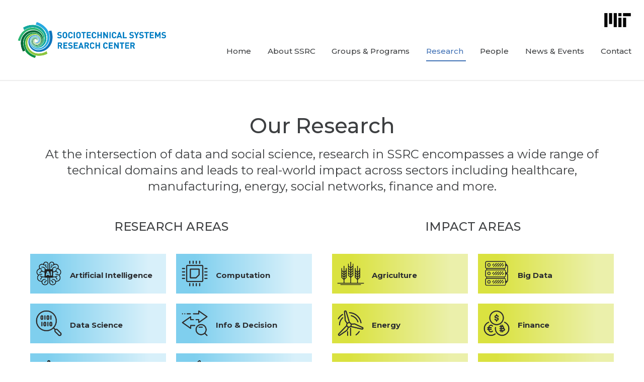

--- FILE ---
content_type: text/html; charset=UTF-8
request_url: https://ssrc.mit.edu/research/
body_size: 40342
content:
<!DOCTYPE html>
<html lang="en-US">
<head>
<meta charset="UTF-8">
<link rel="profile" href="http://gmpg.org/xfn/11">
<link rel="pingback" href="https://ssrc.mit.edu/xmlrpc.php">

<meta name="viewport" content="width=device-width, initial-scale=1" />
<title>SSRC Research | MIT</title>
<meta name='robots' content='max-image-preview:large' />
            <script type="text/javascript"> var epic_ajax_url = 'https://ssrc.mit.edu/?epic-ajax-request=epic-ne'; </script>
            <link rel='dns-prefetch' href='//fonts.googleapis.com' />
<link rel="alternate" type="application/rss+xml" title="SSRC - MIT&#039;s Sociotechnical Systems Research Center &raquo; Feed" href="https://ssrc.mit.edu/feed/" />
<link rel="alternate" type="application/rss+xml" title="SSRC - MIT&#039;s Sociotechnical Systems Research Center &raquo; Comments Feed" href="https://ssrc.mit.edu/comments/feed/" />
		<!-- This site uses the Google Analytics by MonsterInsights plugin v9.10.1 - Using Analytics tracking - https://www.monsterinsights.com/ -->
							<script src="//www.googletagmanager.com/gtag/js?id=G-5STC1E3T3X"  data-cfasync="false" data-wpfc-render="false" type="text/javascript" async></script>
			<script data-cfasync="false" data-wpfc-render="false" type="text/javascript">
				var mi_version = '9.10.1';
				var mi_track_user = true;
				var mi_no_track_reason = '';
								var MonsterInsightsDefaultLocations = {"page_location":"https:\/\/ssrc.mit.edu\/research\/"};
								if ( typeof MonsterInsightsPrivacyGuardFilter === 'function' ) {
					var MonsterInsightsLocations = (typeof MonsterInsightsExcludeQuery === 'object') ? MonsterInsightsPrivacyGuardFilter( MonsterInsightsExcludeQuery ) : MonsterInsightsPrivacyGuardFilter( MonsterInsightsDefaultLocations );
				} else {
					var MonsterInsightsLocations = (typeof MonsterInsightsExcludeQuery === 'object') ? MonsterInsightsExcludeQuery : MonsterInsightsDefaultLocations;
				}

								var disableStrs = [
										'ga-disable-G-5STC1E3T3X',
									];

				/* Function to detect opted out users */
				function __gtagTrackerIsOptedOut() {
					for (var index = 0; index < disableStrs.length; index++) {
						if (document.cookie.indexOf(disableStrs[index] + '=true') > -1) {
							return true;
						}
					}

					return false;
				}

				/* Disable tracking if the opt-out cookie exists. */
				if (__gtagTrackerIsOptedOut()) {
					for (var index = 0; index < disableStrs.length; index++) {
						window[disableStrs[index]] = true;
					}
				}

				/* Opt-out function */
				function __gtagTrackerOptout() {
					for (var index = 0; index < disableStrs.length; index++) {
						document.cookie = disableStrs[index] + '=true; expires=Thu, 31 Dec 2099 23:59:59 UTC; path=/';
						window[disableStrs[index]] = true;
					}
				}

				if ('undefined' === typeof gaOptout) {
					function gaOptout() {
						__gtagTrackerOptout();
					}
				}
								window.dataLayer = window.dataLayer || [];

				window.MonsterInsightsDualTracker = {
					helpers: {},
					trackers: {},
				};
				if (mi_track_user) {
					function __gtagDataLayer() {
						dataLayer.push(arguments);
					}

					function __gtagTracker(type, name, parameters) {
						if (!parameters) {
							parameters = {};
						}

						if (parameters.send_to) {
							__gtagDataLayer.apply(null, arguments);
							return;
						}

						if (type === 'event') {
														parameters.send_to = monsterinsights_frontend.v4_id;
							var hookName = name;
							if (typeof parameters['event_category'] !== 'undefined') {
								hookName = parameters['event_category'] + ':' + name;
							}

							if (typeof MonsterInsightsDualTracker.trackers[hookName] !== 'undefined') {
								MonsterInsightsDualTracker.trackers[hookName](parameters);
							} else {
								__gtagDataLayer('event', name, parameters);
							}
							
						} else {
							__gtagDataLayer.apply(null, arguments);
						}
					}

					__gtagTracker('js', new Date());
					__gtagTracker('set', {
						'developer_id.dZGIzZG': true,
											});
					if ( MonsterInsightsLocations.page_location ) {
						__gtagTracker('set', MonsterInsightsLocations);
					}
										__gtagTracker('config', 'G-5STC1E3T3X', {"forceSSL":"true","link_attribution":"true"} );
										window.gtag = __gtagTracker;										(function () {
						/* https://developers.google.com/analytics/devguides/collection/analyticsjs/ */
						/* ga and __gaTracker compatibility shim. */
						var noopfn = function () {
							return null;
						};
						var newtracker = function () {
							return new Tracker();
						};
						var Tracker = function () {
							return null;
						};
						var p = Tracker.prototype;
						p.get = noopfn;
						p.set = noopfn;
						p.send = function () {
							var args = Array.prototype.slice.call(arguments);
							args.unshift('send');
							__gaTracker.apply(null, args);
						};
						var __gaTracker = function () {
							var len = arguments.length;
							if (len === 0) {
								return;
							}
							var f = arguments[len - 1];
							if (typeof f !== 'object' || f === null || typeof f.hitCallback !== 'function') {
								if ('send' === arguments[0]) {
									var hitConverted, hitObject = false, action;
									if ('event' === arguments[1]) {
										if ('undefined' !== typeof arguments[3]) {
											hitObject = {
												'eventAction': arguments[3],
												'eventCategory': arguments[2],
												'eventLabel': arguments[4],
												'value': arguments[5] ? arguments[5] : 1,
											}
										}
									}
									if ('pageview' === arguments[1]) {
										if ('undefined' !== typeof arguments[2]) {
											hitObject = {
												'eventAction': 'page_view',
												'page_path': arguments[2],
											}
										}
									}
									if (typeof arguments[2] === 'object') {
										hitObject = arguments[2];
									}
									if (typeof arguments[5] === 'object') {
										Object.assign(hitObject, arguments[5]);
									}
									if ('undefined' !== typeof arguments[1].hitType) {
										hitObject = arguments[1];
										if ('pageview' === hitObject.hitType) {
											hitObject.eventAction = 'page_view';
										}
									}
									if (hitObject) {
										action = 'timing' === arguments[1].hitType ? 'timing_complete' : hitObject.eventAction;
										hitConverted = mapArgs(hitObject);
										__gtagTracker('event', action, hitConverted);
									}
								}
								return;
							}

							function mapArgs(args) {
								var arg, hit = {};
								var gaMap = {
									'eventCategory': 'event_category',
									'eventAction': 'event_action',
									'eventLabel': 'event_label',
									'eventValue': 'event_value',
									'nonInteraction': 'non_interaction',
									'timingCategory': 'event_category',
									'timingVar': 'name',
									'timingValue': 'value',
									'timingLabel': 'event_label',
									'page': 'page_path',
									'location': 'page_location',
									'title': 'page_title',
									'referrer' : 'page_referrer',
								};
								for (arg in args) {
																		if (!(!args.hasOwnProperty(arg) || !gaMap.hasOwnProperty(arg))) {
										hit[gaMap[arg]] = args[arg];
									} else {
										hit[arg] = args[arg];
									}
								}
								return hit;
							}

							try {
								f.hitCallback();
							} catch (ex) {
							}
						};
						__gaTracker.create = newtracker;
						__gaTracker.getByName = newtracker;
						__gaTracker.getAll = function () {
							return [];
						};
						__gaTracker.remove = noopfn;
						__gaTracker.loaded = true;
						window['__gaTracker'] = __gaTracker;
					})();
									} else {
										console.log("");
					(function () {
						function __gtagTracker() {
							return null;
						}

						window['__gtagTracker'] = __gtagTracker;
						window['gtag'] = __gtagTracker;
					})();
									}
			</script>
							<!-- / Google Analytics by MonsterInsights -->
		<script type="text/javascript">
/* <![CDATA[ */
window._wpemojiSettings = {"baseUrl":"https:\/\/s.w.org\/images\/core\/emoji\/15.0.3\/72x72\/","ext":".png","svgUrl":"https:\/\/s.w.org\/images\/core\/emoji\/15.0.3\/svg\/","svgExt":".svg","source":{"concatemoji":"https:\/\/ssrc.mit.edu\/wp-includes\/js\/wp-emoji-release.min.js?ver=6.5.7"}};
/*! This file is auto-generated */
!function(i,n){var o,s,e;function c(e){try{var t={supportTests:e,timestamp:(new Date).valueOf()};sessionStorage.setItem(o,JSON.stringify(t))}catch(e){}}function p(e,t,n){e.clearRect(0,0,e.canvas.width,e.canvas.height),e.fillText(t,0,0);var t=new Uint32Array(e.getImageData(0,0,e.canvas.width,e.canvas.height).data),r=(e.clearRect(0,0,e.canvas.width,e.canvas.height),e.fillText(n,0,0),new Uint32Array(e.getImageData(0,0,e.canvas.width,e.canvas.height).data));return t.every(function(e,t){return e===r[t]})}function u(e,t,n){switch(t){case"flag":return n(e,"\ud83c\udff3\ufe0f\u200d\u26a7\ufe0f","\ud83c\udff3\ufe0f\u200b\u26a7\ufe0f")?!1:!n(e,"\ud83c\uddfa\ud83c\uddf3","\ud83c\uddfa\u200b\ud83c\uddf3")&&!n(e,"\ud83c\udff4\udb40\udc67\udb40\udc62\udb40\udc65\udb40\udc6e\udb40\udc67\udb40\udc7f","\ud83c\udff4\u200b\udb40\udc67\u200b\udb40\udc62\u200b\udb40\udc65\u200b\udb40\udc6e\u200b\udb40\udc67\u200b\udb40\udc7f");case"emoji":return!n(e,"\ud83d\udc26\u200d\u2b1b","\ud83d\udc26\u200b\u2b1b")}return!1}function f(e,t,n){var r="undefined"!=typeof WorkerGlobalScope&&self instanceof WorkerGlobalScope?new OffscreenCanvas(300,150):i.createElement("canvas"),a=r.getContext("2d",{willReadFrequently:!0}),o=(a.textBaseline="top",a.font="600 32px Arial",{});return e.forEach(function(e){o[e]=t(a,e,n)}),o}function t(e){var t=i.createElement("script");t.src=e,t.defer=!0,i.head.appendChild(t)}"undefined"!=typeof Promise&&(o="wpEmojiSettingsSupports",s=["flag","emoji"],n.supports={everything:!0,everythingExceptFlag:!0},e=new Promise(function(e){i.addEventListener("DOMContentLoaded",e,{once:!0})}),new Promise(function(t){var n=function(){try{var e=JSON.parse(sessionStorage.getItem(o));if("object"==typeof e&&"number"==typeof e.timestamp&&(new Date).valueOf()<e.timestamp+604800&&"object"==typeof e.supportTests)return e.supportTests}catch(e){}return null}();if(!n){if("undefined"!=typeof Worker&&"undefined"!=typeof OffscreenCanvas&&"undefined"!=typeof URL&&URL.createObjectURL&&"undefined"!=typeof Blob)try{var e="postMessage("+f.toString()+"("+[JSON.stringify(s),u.toString(),p.toString()].join(",")+"));",r=new Blob([e],{type:"text/javascript"}),a=new Worker(URL.createObjectURL(r),{name:"wpTestEmojiSupports"});return void(a.onmessage=function(e){c(n=e.data),a.terminate(),t(n)})}catch(e){}c(n=f(s,u,p))}t(n)}).then(function(e){for(var t in e)n.supports[t]=e[t],n.supports.everything=n.supports.everything&&n.supports[t],"flag"!==t&&(n.supports.everythingExceptFlag=n.supports.everythingExceptFlag&&n.supports[t]);n.supports.everythingExceptFlag=n.supports.everythingExceptFlag&&!n.supports.flag,n.DOMReady=!1,n.readyCallback=function(){n.DOMReady=!0}}).then(function(){return e}).then(function(){var e;n.supports.everything||(n.readyCallback(),(e=n.source||{}).concatemoji?t(e.concatemoji):e.wpemoji&&e.twemoji&&(t(e.twemoji),t(e.wpemoji)))}))}((window,document),window._wpemojiSettings);
/* ]]> */
</script>
<link rel='stylesheet' id='cf7ic_style-css' href='https://ssrc.mit.edu/wp-content/plugins/contact-form-7-image-captcha/css/cf7ic-style.css?ver=3.3.7' type='text/css' media='all' />
<link rel='stylesheet' id='mec-select2-style-css' href='https://ssrc.mit.edu/wp-content/plugins/modern-events-calendar-lite/assets/packages/select2/select2.min.css?ver=6.4.5' type='text/css' media='all' />
<link rel='stylesheet' id='mec-font-icons-css' href='https://ssrc.mit.edu/wp-content/plugins/modern-events-calendar-lite/assets/css/iconfonts.css?ver=6.5.7' type='text/css' media='all' />
<link rel='stylesheet' id='mec-frontend-style-css' href='https://ssrc.mit.edu/wp-content/plugins/modern-events-calendar-lite/assets/css/frontend.min.css?ver=6.4.5' type='text/css' media='all' />
<link rel='stylesheet' id='mec-tooltip-style-css' href='https://ssrc.mit.edu/wp-content/plugins/modern-events-calendar-lite/assets/packages/tooltip/tooltip.css?ver=6.5.7' type='text/css' media='all' />
<link rel='stylesheet' id='mec-tooltip-shadow-style-css' href='https://ssrc.mit.edu/wp-content/plugins/modern-events-calendar-lite/assets/packages/tooltip/tooltipster-sideTip-shadow.min.css?ver=6.5.7' type='text/css' media='all' />
<link rel='stylesheet' id='featherlight-css' href='https://ssrc.mit.edu/wp-content/plugins/modern-events-calendar-lite/assets/packages/featherlight/featherlight.css?ver=6.5.7' type='text/css' media='all' />
<link rel='stylesheet' id='mec-google-fonts-css' href='//fonts.googleapis.com/css?family=Montserrat%3A400%2C700%7CRoboto%3A100%2C300%2C400%2C700&#038;ver=6.5.7' type='text/css' media='all' />
<link rel='stylesheet' id='mec-custom-google-font-css' href='https://fonts.googleapis.com/css?family=%7CMontserrat%3A%2C+%2C+&#038;subset=latin%2Clatin-ext' type='text/css' media='all' />
<link rel='stylesheet' id='mec-lity-style-css' href='https://ssrc.mit.edu/wp-content/plugins/modern-events-calendar-lite/assets/packages/lity/lity.min.css?ver=6.5.7' type='text/css' media='all' />
<link rel='stylesheet' id='mec-general-calendar-style-css' href='https://ssrc.mit.edu/wp-content/plugins/modern-events-calendar-lite/assets/css/mec-general-calendar.css?ver=6.5.7' type='text/css' media='all' />
<link rel='stylesheet' id='all-fonts-css' href='https://ssrc.mit.edu/wp-content/themes/ssrc_dev_mit_edu/assets/css/fonts.css?ver=6.5.7' type='text/css' media='all' />
<style id='wp-emoji-styles-inline-css' type='text/css'>

	img.wp-smiley, img.emoji {
		display: inline !important;
		border: none !important;
		box-shadow: none !important;
		height: 1em !important;
		width: 1em !important;
		margin: 0 0.07em !important;
		vertical-align: -0.1em !important;
		background: none !important;
		padding: 0 !important;
	}
</style>
<style id='classic-theme-styles-inline-css' type='text/css'>
/*! This file is auto-generated */
.wp-block-button__link{color:#fff;background-color:#32373c;border-radius:9999px;box-shadow:none;text-decoration:none;padding:calc(.667em + 2px) calc(1.333em + 2px);font-size:1.125em}.wp-block-file__button{background:#32373c;color:#fff;text-decoration:none}
</style>
<style id='global-styles-inline-css' type='text/css'>
body{--wp--preset--color--black: #000000;--wp--preset--color--cyan-bluish-gray: #abb8c3;--wp--preset--color--white: #ffffff;--wp--preset--color--pale-pink: #f78da7;--wp--preset--color--vivid-red: #cf2e2e;--wp--preset--color--luminous-vivid-orange: #ff6900;--wp--preset--color--luminous-vivid-amber: #fcb900;--wp--preset--color--light-green-cyan: #7bdcb5;--wp--preset--color--vivid-green-cyan: #00d084;--wp--preset--color--pale-cyan-blue: #8ed1fc;--wp--preset--color--vivid-cyan-blue: #0693e3;--wp--preset--color--vivid-purple: #9b51e0;--wp--preset--gradient--vivid-cyan-blue-to-vivid-purple: linear-gradient(135deg,rgba(6,147,227,1) 0%,rgb(155,81,224) 100%);--wp--preset--gradient--light-green-cyan-to-vivid-green-cyan: linear-gradient(135deg,rgb(122,220,180) 0%,rgb(0,208,130) 100%);--wp--preset--gradient--luminous-vivid-amber-to-luminous-vivid-orange: linear-gradient(135deg,rgba(252,185,0,1) 0%,rgba(255,105,0,1) 100%);--wp--preset--gradient--luminous-vivid-orange-to-vivid-red: linear-gradient(135deg,rgba(255,105,0,1) 0%,rgb(207,46,46) 100%);--wp--preset--gradient--very-light-gray-to-cyan-bluish-gray: linear-gradient(135deg,rgb(238,238,238) 0%,rgb(169,184,195) 100%);--wp--preset--gradient--cool-to-warm-spectrum: linear-gradient(135deg,rgb(74,234,220) 0%,rgb(151,120,209) 20%,rgb(207,42,186) 40%,rgb(238,44,130) 60%,rgb(251,105,98) 80%,rgb(254,248,76) 100%);--wp--preset--gradient--blush-light-purple: linear-gradient(135deg,rgb(255,206,236) 0%,rgb(152,150,240) 100%);--wp--preset--gradient--blush-bordeaux: linear-gradient(135deg,rgb(254,205,165) 0%,rgb(254,45,45) 50%,rgb(107,0,62) 100%);--wp--preset--gradient--luminous-dusk: linear-gradient(135deg,rgb(255,203,112) 0%,rgb(199,81,192) 50%,rgb(65,88,208) 100%);--wp--preset--gradient--pale-ocean: linear-gradient(135deg,rgb(255,245,203) 0%,rgb(182,227,212) 50%,rgb(51,167,181) 100%);--wp--preset--gradient--electric-grass: linear-gradient(135deg,rgb(202,248,128) 0%,rgb(113,206,126) 100%);--wp--preset--gradient--midnight: linear-gradient(135deg,rgb(2,3,129) 0%,rgb(40,116,252) 100%);--wp--preset--font-size--small: 13px;--wp--preset--font-size--medium: 20px;--wp--preset--font-size--large: 36px;--wp--preset--font-size--x-large: 42px;--wp--preset--spacing--20: 0.44rem;--wp--preset--spacing--30: 0.67rem;--wp--preset--spacing--40: 1rem;--wp--preset--spacing--50: 1.5rem;--wp--preset--spacing--60: 2.25rem;--wp--preset--spacing--70: 3.38rem;--wp--preset--spacing--80: 5.06rem;--wp--preset--shadow--natural: 6px 6px 9px rgba(0, 0, 0, 0.2);--wp--preset--shadow--deep: 12px 12px 50px rgba(0, 0, 0, 0.4);--wp--preset--shadow--sharp: 6px 6px 0px rgba(0, 0, 0, 0.2);--wp--preset--shadow--outlined: 6px 6px 0px -3px rgba(255, 255, 255, 1), 6px 6px rgba(0, 0, 0, 1);--wp--preset--shadow--crisp: 6px 6px 0px rgba(0, 0, 0, 1);}:where(.is-layout-flex){gap: 0.5em;}:where(.is-layout-grid){gap: 0.5em;}body .is-layout-flex{display: flex;}body .is-layout-flex{flex-wrap: wrap;align-items: center;}body .is-layout-flex > *{margin: 0;}body .is-layout-grid{display: grid;}body .is-layout-grid > *{margin: 0;}:where(.wp-block-columns.is-layout-flex){gap: 2em;}:where(.wp-block-columns.is-layout-grid){gap: 2em;}:where(.wp-block-post-template.is-layout-flex){gap: 1.25em;}:where(.wp-block-post-template.is-layout-grid){gap: 1.25em;}.has-black-color{color: var(--wp--preset--color--black) !important;}.has-cyan-bluish-gray-color{color: var(--wp--preset--color--cyan-bluish-gray) !important;}.has-white-color{color: var(--wp--preset--color--white) !important;}.has-pale-pink-color{color: var(--wp--preset--color--pale-pink) !important;}.has-vivid-red-color{color: var(--wp--preset--color--vivid-red) !important;}.has-luminous-vivid-orange-color{color: var(--wp--preset--color--luminous-vivid-orange) !important;}.has-luminous-vivid-amber-color{color: var(--wp--preset--color--luminous-vivid-amber) !important;}.has-light-green-cyan-color{color: var(--wp--preset--color--light-green-cyan) !important;}.has-vivid-green-cyan-color{color: var(--wp--preset--color--vivid-green-cyan) !important;}.has-pale-cyan-blue-color{color: var(--wp--preset--color--pale-cyan-blue) !important;}.has-vivid-cyan-blue-color{color: var(--wp--preset--color--vivid-cyan-blue) !important;}.has-vivid-purple-color{color: var(--wp--preset--color--vivid-purple) !important;}.has-black-background-color{background-color: var(--wp--preset--color--black) !important;}.has-cyan-bluish-gray-background-color{background-color: var(--wp--preset--color--cyan-bluish-gray) !important;}.has-white-background-color{background-color: var(--wp--preset--color--white) !important;}.has-pale-pink-background-color{background-color: var(--wp--preset--color--pale-pink) !important;}.has-vivid-red-background-color{background-color: var(--wp--preset--color--vivid-red) !important;}.has-luminous-vivid-orange-background-color{background-color: var(--wp--preset--color--luminous-vivid-orange) !important;}.has-luminous-vivid-amber-background-color{background-color: var(--wp--preset--color--luminous-vivid-amber) !important;}.has-light-green-cyan-background-color{background-color: var(--wp--preset--color--light-green-cyan) !important;}.has-vivid-green-cyan-background-color{background-color: var(--wp--preset--color--vivid-green-cyan) !important;}.has-pale-cyan-blue-background-color{background-color: var(--wp--preset--color--pale-cyan-blue) !important;}.has-vivid-cyan-blue-background-color{background-color: var(--wp--preset--color--vivid-cyan-blue) !important;}.has-vivid-purple-background-color{background-color: var(--wp--preset--color--vivid-purple) !important;}.has-black-border-color{border-color: var(--wp--preset--color--black) !important;}.has-cyan-bluish-gray-border-color{border-color: var(--wp--preset--color--cyan-bluish-gray) !important;}.has-white-border-color{border-color: var(--wp--preset--color--white) !important;}.has-pale-pink-border-color{border-color: var(--wp--preset--color--pale-pink) !important;}.has-vivid-red-border-color{border-color: var(--wp--preset--color--vivid-red) !important;}.has-luminous-vivid-orange-border-color{border-color: var(--wp--preset--color--luminous-vivid-orange) !important;}.has-luminous-vivid-amber-border-color{border-color: var(--wp--preset--color--luminous-vivid-amber) !important;}.has-light-green-cyan-border-color{border-color: var(--wp--preset--color--light-green-cyan) !important;}.has-vivid-green-cyan-border-color{border-color: var(--wp--preset--color--vivid-green-cyan) !important;}.has-pale-cyan-blue-border-color{border-color: var(--wp--preset--color--pale-cyan-blue) !important;}.has-vivid-cyan-blue-border-color{border-color: var(--wp--preset--color--vivid-cyan-blue) !important;}.has-vivid-purple-border-color{border-color: var(--wp--preset--color--vivid-purple) !important;}.has-vivid-cyan-blue-to-vivid-purple-gradient-background{background: var(--wp--preset--gradient--vivid-cyan-blue-to-vivid-purple) !important;}.has-light-green-cyan-to-vivid-green-cyan-gradient-background{background: var(--wp--preset--gradient--light-green-cyan-to-vivid-green-cyan) !important;}.has-luminous-vivid-amber-to-luminous-vivid-orange-gradient-background{background: var(--wp--preset--gradient--luminous-vivid-amber-to-luminous-vivid-orange) !important;}.has-luminous-vivid-orange-to-vivid-red-gradient-background{background: var(--wp--preset--gradient--luminous-vivid-orange-to-vivid-red) !important;}.has-very-light-gray-to-cyan-bluish-gray-gradient-background{background: var(--wp--preset--gradient--very-light-gray-to-cyan-bluish-gray) !important;}.has-cool-to-warm-spectrum-gradient-background{background: var(--wp--preset--gradient--cool-to-warm-spectrum) !important;}.has-blush-light-purple-gradient-background{background: var(--wp--preset--gradient--blush-light-purple) !important;}.has-blush-bordeaux-gradient-background{background: var(--wp--preset--gradient--blush-bordeaux) !important;}.has-luminous-dusk-gradient-background{background: var(--wp--preset--gradient--luminous-dusk) !important;}.has-pale-ocean-gradient-background{background: var(--wp--preset--gradient--pale-ocean) !important;}.has-electric-grass-gradient-background{background: var(--wp--preset--gradient--electric-grass) !important;}.has-midnight-gradient-background{background: var(--wp--preset--gradient--midnight) !important;}.has-small-font-size{font-size: var(--wp--preset--font-size--small) !important;}.has-medium-font-size{font-size: var(--wp--preset--font-size--medium) !important;}.has-large-font-size{font-size: var(--wp--preset--font-size--large) !important;}.has-x-large-font-size{font-size: var(--wp--preset--font-size--x-large) !important;}
.wp-block-navigation a:where(:not(.wp-element-button)){color: inherit;}
:where(.wp-block-post-template.is-layout-flex){gap: 1.25em;}:where(.wp-block-post-template.is-layout-grid){gap: 1.25em;}
:where(.wp-block-columns.is-layout-flex){gap: 2em;}:where(.wp-block-columns.is-layout-grid){gap: 2em;}
.wp-block-pullquote{font-size: 1.5em;line-height: 1.6;}
</style>
<link rel='stylesheet' id='contact-form-7-css' href='https://ssrc.mit.edu/wp-content/plugins/contact-form-7/includes/css/styles.css?ver=5.9.8' type='text/css' media='all' />
<link rel='stylesheet' id='font-awesome-css' href='https://ssrc.mit.edu/wp-content/plugins/elementor/assets/lib/font-awesome/css/font-awesome.min.css?ver=4.7.0' type='text/css' media='all' />
<link rel='stylesheet' id='kava-parent-theme-style-css' href='https://ssrc.mit.edu/wp-content/themes/kava/style.css?ver=2.1.4' type='text/css' media='all' />
<link rel='stylesheet' id='kava-theme-style-css' href='https://ssrc.mit.edu/wp-content/themes/ssrc_dev_mit_edu/style.css?ver=2.1.4' type='text/css' media='all' />
<style id='kava-theme-style-inline-css' type='text/css'>
/* #Typography */body {font-style: normal;font-weight: 400;font-size: 16px;line-height: 1.6;font-family: Montserrat, sans-serif;letter-spacing: 0px;text-align: left;color: #858686;}h1,.h1-style {font-style: normal;font-weight: 500;font-size: 29px;line-height: 1.4;font-family: Montserrat, sans-serif;letter-spacing: 0px;text-align: inherit;color: #3d3f41;}h2,.h2-style {font-style: normal;font-weight: 500;font-size: 18px;line-height: 1.4;font-family: Montserrat, sans-serif;letter-spacing: 0px;text-align: inherit;color: #3d3f41;}h3,.h3-style {font-style: normal;font-weight: 500;font-size: 21px;line-height: 1.4;font-family: Montserrat, sans-serif;letter-spacing: 0px;text-align: inherit;color: #3d3f41;}h4,.h4-style {font-style: normal;font-weight: 500;font-size: 24px;line-height: 1.5;font-family: Montserrat, sans-serif;letter-spacing: 0px;text-align: inherit;color: #3d3f41;}h5,.h5-style {font-style: normal;font-weight: 500;font-size: 28px;line-height: 1.5;font-family: Montserrat, sans-serif;letter-spacing: 0px;text-align: inherit;color: #3d3f41;}h6,.h6-style {font-style: normal;font-weight: 500;font-size: 14px;line-height: 1.5;font-family: Montserrat, sans-serif;letter-spacing: 0px;text-align: inherit;color: #3d3f41;}@media (min-width: 1200px) {h1,.h1-style { font-size: 48px; }h2,.h2-style { font-size: 30px; }h3,.h3-style { font-size: 28px; }}a,h1 a:hover,h2 a:hover,h3 a:hover,h4 a:hover,h5 a:hover,h6 a:hover { color: #4373b6; }a:hover { color: #3d3f41; }blockquote {color: #4373b6;}/* #Header */.site-header__wrap {background-color: #ffffff;background-repeat: repeat;background-position: center top;background-attachment: scroll;;}/* ##Top Panel */.top-panel {color: #858686;background-color: #ffffff;}/* #Main Menu */.main-navigation {font-style: normal;font-weight: 500;font-size: 16px;line-height: 1.4;font-family: Montserrat, sans-serif;letter-spacing: 0px;}.main-navigation a,.menu-item-has-children:before {color: #858686;}.main-navigation a:hover,.main-navigation .current_page_item>a,.main-navigation .current-menu-item>a,.main-navigation .current_page_ancestor>a,.main-navigation .current-menu-ancestor>a {color: #3d3f41;}/* #Mobile Menu */.mobile-menu-toggle-button {color: #ffffff;background-color: #4373b6;}/* #Social */.social-list a {color: #858686;}.social-list a:hover {color: #4373b6;}/* #Breadcrumbs */.breadcrumbs_item {font-style: normal;font-weight: 400;font-size: 11px;line-height: 1.5;font-family: Roboto, sans-serif;letter-spacing: 0px;}.breadcrumbs_item_sep,.breadcrumbs_item_link {color: #858686;}.breadcrumbs_item_link:hover {color: #4373b6;}/* #Post navigation */.post-navigation-container i {color: #858686;}.post-navigation-container .nav-links a:hover .post-title,.post-navigation-container .nav-links a:hover .nav-text {color: #4373b6;}.post-navigation-container .nav-links a:hover i {color: #3d3f41;}/* #Pagination */.posts-list-navigation .pagination .page-numbers,.page-links > span,.page-links > a {color: #858686;}.posts-list-navigation .pagination a.page-numbers:hover,.posts-list-navigation .pagination .page-numbers.current,.page-links > a:hover,.page-links > span {color: #3d3f41;}.posts-list-navigation .pagination .next,.posts-list-navigation .pagination .prev {color: #4373b6;}.posts-list-navigation .pagination .next:hover,.posts-list-navigation .pagination .prev:hover {color: #3d3f41;}/* #Button Appearance Styles (regular scheme) */.btn,button,input[type='button'],input[type='reset'],input[type='submit'] {font-style: normal;font-weight: 700;font-size: 14px;line-height: 1;font-family: Montserrat, sans-serif;letter-spacing: 1px;color: #ffffff;background-color: #4373b6;}.btn:hover,button:hover,input[type='button']:hover,input[type='reset']:hover,input[type='submit']:hover,input[type='reset']:hover {color: #ffffff;background-color: rgb(105,153,220);}.btn.invert-button {color: #ffffff;}.btn.invert-button:hover {color: #ffffff;border-color: #4373b6;background-color: #4373b6;}/* #Totop Button */#toTop {padding: 0px 0px;border-radius: 0px;background-color: ;color: ;}#toTop:hover {background-color: ;color: ;}input,optgroup,select,textarea {font-size: 16px;}/* #Comment, Contact, Password Forms */.comment-form .submit,.wpcf7-submit,.post-password-form label + input {font-style: normal;font-weight: 700;font-size: 14px;line-height: 1;font-family: Montserrat, sans-serif;letter-spacing: 1px;color: #ffffff;background-color: #4373b6;}.comment-form .submit:hover,.wpcf7-submit:hover,.post-password-form label + input:hover {color: #ffffff;background-color: rgb(105,153,220);}.comment-reply-title {font-style: normal;font-weight: 500;font-size: 24px;line-height: 1.5;font-family: Montserrat, sans-serif;letter-spacing: 0px;color: #3d3f41;}/* Cookies consent */.comment-form-cookies-consent input[type='checkbox']:checked ~ label[for=wp-comment-cookies-consent]:before {color: #ffffff;border-color: #4373b6;background-color: #4373b6;}/* #Comment Reply Link */#cancel-comment-reply-link {color: #4373b6;}#cancel-comment-reply-link:hover {color: #3d3f41;}/* #Comment item */.comment-body .fn {font-style: normal;font-weight: 500;font-size: 14px;line-height: 1.5;font-family: Montserrat, sans-serif;letter-spacing: 0px;color: #3d3f41;}.comment-date__time {color: #858686;}.comment-reply-link {font-style: normal;font-weight: 700;font-size: 14px;line-height: 1;font-family: Montserrat, sans-serif;letter-spacing: 1px;}/* #Input Placeholders */::-webkit-input-placeholder { color: #858686; }::-moz-placeholder{ color: #858686; }:-moz-placeholder{ color: #858686; }:-ms-input-placeholder{ color: #858686; }/* #Entry Meta */.posted-on,.cat-links,.byline,.tags-links {color: #858686;}.comments-button {color: #858686;}.comments-button:hover {color: #ffffff;background-color: #4373b6;}.btn-style .post-categories a {color: #ffffff;background-color: #4373b6;}.btn-style .post-categories a:hover {color: #ffffff;background-color: rgb(105,153,220);}.sticky-label {color: #ffffff;background-color: #4373b6;}/* Posts List Item Invert */.invert-hover.has-post-thumbnail:hover,.invert-hover.has-post-thumbnail:hover .posted-on,.invert-hover.has-post-thumbnail:hover .cat-links,.invert-hover.has-post-thumbnail:hover .byline,.invert-hover.has-post-thumbnail:hover .tags-links,.invert-hover.has-post-thumbnail:hover .entry-meta,.invert-hover.has-post-thumbnail:hover a,.invert-hover.has-post-thumbnail:hover .btn-icon,.invert-item.has-post-thumbnail,.invert-item.has-post-thumbnail .posted-on,.invert-item.has-post-thumbnail .cat-links,.invert-item.has-post-thumbnail .byline,.invert-item.has-post-thumbnail .tags-links,.invert-item.has-post-thumbnail .entry-meta,.invert-item.has-post-thumbnail a,.invert-item.has-post-thumbnail .btn:hover,.invert-item.has-post-thumbnail .btn-style .post-categories a:hover,.invert,.invert .entry-title,.invert a,.invert .byline,.invert .posted-on,.invert .cat-links,.invert .tags-links {color: #ffffff;}.invert-hover.has-post-thumbnail:hover a:hover,.invert-hover.has-post-thumbnail:hover .btn-icon:hover,.invert-item.has-post-thumbnail a:hover,.invert a:hover {color: #4373b6;}.invert-hover.has-post-thumbnail .btn,.invert-item.has-post-thumbnail .comments-button,.posts-list--default.list-style-v10 .invert.default-item .comments-button{color: #ffffff;background-color: #4373b6;}.invert-hover.has-post-thumbnail .btn:hover,.invert-item.has-post-thumbnail .comments-button:hover,.posts-list--default.list-style-v10 .invert.default-item .comments-button:hover {color: #4373b6;background-color: #ffffff;}/* Default Posts List */.list-style-v8 .comments-link {color: #858686;}.list-style-v8 .comments-link:hover {color: #3d3f41;}/* Creative Posts List */.creative-item .entry-title a:hover {color: #4373b6;}.list-style-default .creative-item a,.creative-item .btn-icon {color: #858686;}.list-style-default .creative-item a:hover,.creative-item .btn-icon:hover {color: #4373b6;}.list-style-default .creative-item .btn,.list-style-default .creative-item .btn:hover,.list-style-default .creative-item .comments-button:hover {color: #ffffff;}.creative-item__title-first-letter {font-style: normal;font-weight: 500;font-family: Montserrat, sans-serif;color: #3d3f41;}.posts-list--creative.list-style-v10 .creative-item:before {background-color: #4373b6;box-shadow: 0px 0px 0px 8px rgba(67,115,182,0.25);}.posts-list--creative.list-style-v10 .creative-item__post-date {font-style: normal;font-weight: 500;font-size: 24px;line-height: 1.5;font-family: Montserrat, sans-serif;letter-spacing: 0px;color: #4373b6;}.posts-list--creative.list-style-v10 .creative-item__post-date a {color: #4373b6;}.posts-list--creative.list-style-v10 .creative-item__post-date a:hover {color: #3d3f41;}/* Creative Posts List style-v2 */.list-style-v2 .creative-item .entry-title,.list-style-v9 .creative-item .entry-title {font-style: normal;font-weight: 500;font-size: 24px;line-height: 1.5;font-family: Montserrat, sans-serif;letter-spacing: 0px;}/* Image Post Format */.post_format-post-format-image .post-thumbnail__link:before {color: #ffffff;background-color: #4373b6;}/* Gallery Post Format */.post_format-post-format-gallery .swiper-button-prev,.post_format-post-format-gallery .swiper-button-next {color: #858686;}.post_format-post-format-gallery .swiper-button-prev:hover,.post_format-post-format-gallery .swiper-button-next:hover {color: #3d3f41;}/* Link Post Format */.post_format-post-format-quote .post-format-quote {color: #ffffff;background-color: #4373b6;}.post_format-post-format-quote .post-format-quote:before {color: #4373b6;background-color: #ffffff;}/* Post Author */.post-author__title a {color: #4373b6;}.post-author__title a:hover {color: #3d3f41;}.invert .post-author__title a {color: #ffffff;}.invert .post-author__title a:hover {color: #4373b6;}/* Single Post */.single-post blockquote {border-color: #4373b6;}.single-post:not(.post-template-single-layout-4):not(.post-template-single-layout-7) .tags-links a:hover {color: #ffffff;border-color: #4373b6;background-color: #4373b6;}.single-header-3 .post-author .byline,.single-header-4 .post-author .byline,.single-header-5 .post-author .byline {font-style: normal;font-weight: 500;font-size: 24px;line-height: 1.5;font-family: Montserrat, sans-serif;letter-spacing: 0px;}.single-header-8,.single-header-10 .entry-header {background-color: #4373b6;}.single-header-8.invert a:hover,.single-header-10.invert a:hover {color: rgba(255,255,255,0.5);}.single-header-3 a.comments-button,.single-header-10 a.comments-button {border: 1px solid #ffffff;}.single-header-3 a.comments-button:hover,.single-header-10 a.comments-button:hover {color: #4373b6;background-color: #ffffff;}/* Page preloader */.page-preloader {border-top-color: #4373b6;border-right-color: #4373b6;}/* Logo */.site-logo__link,.site-logo__link:hover {color: #4373b6;}/* Page title */.page-title {font-style: normal;font-weight: 500;font-size: 18px;line-height: 1.4;font-family: Montserrat, sans-serif;letter-spacing: 0px;color: #3d3f41;}@media (min-width: 1200px) {.page-title { font-size: 30px; }}/* Grid Posts List */.posts-list.list-style-v3 .comments-link {border-color: #4373b6;}.posts-list.list-style-v4 .comments-link {color: #858686;}.posts-list.list-style-v4 .posts-list__item.grid-item .grid-item-wrap .comments-link:hover {color: #ffffff;background-color: #4373b6;}/* Posts List Grid Item Invert */.grid-item-wrap.invert,.grid-item-wrap.invert .posted-on,.grid-item-wrap.invert .cat-links,.grid-item-wrap.invert .byline,.grid-item-wrap.invert .tags-links,.grid-item-wrap.invert .entry-meta,.grid-item-wrap.invert a,.grid-item-wrap.invert .btn-icon,.grid-item-wrap.invert .comments-button {color: #ffffff;}/* Posts List Grid-5 Item Invert */.list-style-v5 .grid-item-wrap.invert .posted-on,.list-style-v5 .grid-item-wrap.invert .cat-links,.list-style-v5 .grid-item-wrap.invert .byline,.list-style-v5 .grid-item-wrap.invert .tags-links,.list-style-v5 .grid-item-wrap.invert .posted-on a,.list-style-v5 .grid-item-wrap.invert .cat-links a,.list-style-v5 .grid-item-wrap.invert .tags-links a,.list-style-v5 .grid-item-wrap.invert .byline a,.list-style-v5 .grid-item-wrap.invert .comments-link,.list-style-v5 .grid-item-wrap.invert .entry-title a:hover {color: #4373b6;}.list-style-v5 .grid-item-wrap.invert .posted-on a:hover,.list-style-v5 .grid-item-wrap.invert .cat-links a:hover,.list-style-v5 .grid-item-wrap.invert .tags-links a:hover,.list-style-v5 .grid-item-wrap.invert .byline a:hover,.list-style-v5 .grid-item-wrap.invert .comments-link:hover {color: #ffffff;}/* Posts List Grid-6 Item Invert */.posts-list.list-style-v6 .posts-list__item.grid-item .grid-item-wrap .cat-links a,.posts-list.list-style-v7 .posts-list__item.grid-item .grid-item-wrap .cat-links a {color: #ffffff;background-color: #4373b6;}.posts-list.list-style-v6 .posts-list__item.grid-item .grid-item-wrap .cat-links a:hover,.posts-list.list-style-v7 .posts-list__item.grid-item .grid-item-wrap .cat-links a:hover {color: #ffffff;background-color: rgb(105,153,220);}.posts-list.list-style-v9 .posts-list__item.grid-item .grid-item-wrap .entry-header .entry-title {font-weight : 400;}/* Grid 7 */.list-style-v7 .grid-item-wrap.invert .posted-on a:hover,.list-style-v7 .grid-item-wrap.invert .cat-links a:hover,.list-style-v7 .grid-item-wrap.invert .tags-links a:hover,.list-style-v7 .grid-item-wrap.invert .byline a:hover,.list-style-v7 .grid-item-wrap.invert .comments-link:hover,.list-style-v7 .grid-item-wrap.invert .entry-title a:hover,.list-style-v6 .grid-item-wrap.invert .posted-on a:hover,.list-style-v6 .grid-item-wrap.invert .cat-links a:hover,.list-style-v6 .grid-item-wrap.invert .tags-links a:hover,.list-style-v6 .grid-item-wrap.invert .byline a:hover,.list-style-v6 .grid-item-wrap.invert .comments-link:hover,.list-style-v6 .grid-item-wrap.invert .entry-title a:hover {color: #4373b6;}.list-style-v7 .grid-item-wrap.invert .posted-on,.list-style-v7 .grid-item-wrap.invert .cat-links,.list-style-v7 .grid-item-wrap.invert .byline,.list-style-v7 .grid-item-wrap.invert .tags-links,.list-style-v7 .grid-item-wrap.invert .posted-on a,.list-style-v7 .grid-item-wrap.invert .cat-links a,.list-style-v7 .grid-item-wrap.invert .tags-links a,.list-style-v7 .grid-item-wrap.invert .byline a,.list-style-v7 .grid-item-wrap.invert .comments-link,.list-style-v7 .grid-item-wrap.invert .entry-title a,.list-style-v7 .grid-item-wrap.invert .entry-content p,.list-style-v6 .grid-item-wrap.invert .posted-on,.list-style-v6 .grid-item-wrap.invert .cat-links,.list-style-v6 .grid-item-wrap.invert .byline,.list-style-v6 .grid-item-wrap.invert .tags-links,.list-style-v6 .grid-item-wrap.invert .posted-on a,.list-style-v6 .grid-item-wrap.invert .cat-links a,.list-style-v6 .grid-item-wrap.invert .tags-links a,.list-style-v6 .grid-item-wrap.invert .byline a,.list-style-v6 .grid-item-wrap.invert .comments-link,.list-style-v6 .grid-item-wrap.invert .entry-title a,.list-style-v6 .grid-item-wrap.invert .entry-content p {color: #ffffff;}.posts-list.list-style-v7 .grid-item .grid-item-wrap .entry-footer .comments-link:hover,.posts-list.list-style-v6 .grid-item .grid-item-wrap .entry-footer .comments-link:hover,.posts-list.list-style-v6 .posts-list__item.grid-item .grid-item-wrap .btn:hover,.posts-list.list-style-v7 .posts-list__item.grid-item .grid-item-wrap .btn:hover {color: #4373b6;border-color: #4373b6;}.posts-list.list-style-v10 .grid-item-inner .space-between-content .comments-link {color: #858686;}.posts-list.list-style-v10 .grid-item-inner .space-between-content .comments-link:hover {color: #4373b6;}.posts-list.list-style-v10 .posts-list__item.justify-item .justify-item-inner .entry-title a {color: #858686;}.posts-list.posts-list--vertical-justify.list-style-v10 .posts-list__item.justify-item .justify-item-inner .entry-title a:hover{color: #ffffff;background-color: #4373b6;}.posts-list.list-style-v5 .posts-list__item.justify-item .justify-item-inner.invert .cat-links a:hover,.posts-list.list-style-v8 .posts-list__item.justify-item .justify-item-inner.invert .cat-links a:hover {color: #ffffff;background-color: rgb(105,153,220);}.posts-list.list-style-v5 .posts-list__item.justify-item .justify-item-inner.invert .cat-links a,.posts-list.list-style-v8 .posts-list__item.justify-item .justify-item-inner.invert .cat-links a{color: #ffffff;background-color: #4373b6;}.list-style-v8 .justify-item-inner.invert .posted-on,.list-style-v8 .justify-item-inner.invert .cat-links,.list-style-v8 .justify-item-inner.invert .byline,.list-style-v8 .justify-item-inner.invert .tags-links,.list-style-v8 .justify-item-inner.invert .posted-on a,.list-style-v8 .justify-item-inner.invert .cat-links a,.list-style-v8 .justify-item-inner.invert .tags-links a,.list-style-v8 .justify-item-inner.invert .byline a,.list-style-v8 .justify-item-inner.invert .comments-link,.list-style-v8 .justify-item-inner.invert .entry-title a,.list-style-v8 .justify-item-inner.invert .entry-content p,.list-style-v5 .justify-item-inner.invert .posted-on,.list-style-v5 .justify-item-inner.invert .cat-links,.list-style-v5 .justify-item-inner.invert .byline,.list-style-v5 .justify-item-inner.invert .tags-links,.list-style-v5 .justify-item-inner.invert .posted-on a,.list-style-v5 .justify-item-inner.invert .cat-links a,.list-style-v5 .justify-item-inner.invert .tags-links a,.list-style-v5 .justify-item-inner.invert .byline a,.list-style-v5 .justify-item-inner.invert .comments-link,.list-style-v5 .justify-item-inner.invert .entry-title a,.list-style-v5 .justify-item-inner.invert .entry-content p,.list-style-v4 .justify-item-inner.invert .posted-on:hover,.list-style-v4 .justify-item-inner.invert .cat-links,.list-style-v4 .justify-item-inner.invert .byline,.list-style-v4 .justify-item-inner.invert .tags-links,.list-style-v4 .justify-item-inner.invert .posted-on a,.list-style-v4 .justify-item-inner.invert .cat-links a,.list-style-v4 .justify-item-inner.invert .tags-links a,.list-style-v4 .justify-item-inner.invert .byline a,.list-style-v4 .justify-item-inner.invert .comments-link,.list-style-v4 .justify-item-inner.invert .entry-title a,.list-style-v4 .justify-item-inner.invert .entry-content p {color: #ffffff;}.list-style-v8 .justify-item-inner.invert .posted-on a:hover,.list-style-v8 .justify-item-inner.invert .cat-links a:hover,.list-style-v8 .justify-item-inner.invert .tags-links a:hover,.list-style-v8 .justify-item-inner.invert .byline a:hover,.list-style-v8 .justify-item-inner.invert .comments-link:hover,.list-style-v8 .justify-item-inner.invert .entry-title a:hover,.list-style-v5 .justify-item-inner.invert .posted-on a:hover,.list-style-v5 .justify-item-inner.invert .cat-links a:hover,.list-style-v5 .justify-item-inner.invert .tags-links a:hover,.list-style-v5 .justify-item-inner.invert .byline a:hover,.list-style-v5 .justify-item-inner.invert .entry-title a:hover,.list-style-v4 .justify-item-inner.invert .posted-on a,.list-style-v4 .justify-item-inner.invert .cat-links a:hover,.list-style-v4 .justify-item-inner.invert .tags-links a:hover,.list-style-v4 .justify-item-inner.invert .byline a:hover,.list-style-v4 .justify-item-inner.invert .comments-link:hover,.list-style-v4 .justify-item-inner.invert .entry-title a:hover{color: #4373b6;}.posts-list.list-style-v5 .justify-item .justify-item-wrap .entry-footer .comments-link:hover {border-color: #4373b6;}.list-style-v4 .justify-item-inner.invert .btn:hover,.list-style-v6 .justify-item-wrap.invert .btn:hover,.list-style-v8 .justify-item-inner.invert .btn:hover {color: #ffffff;}.posts-list.posts-list--vertical-justify.list-style-v5 .posts-list__item.justify-item .justify-item-wrap .entry-footer .comments-link:hover,.posts-list.posts-list--vertical-justify.list-style-v5 .posts-list__item.justify-item .justify-item-wrap .entry-footer .btn:hover {color: #4373b6;border-color: #4373b6;}/* masonry Posts List */.posts-list.list-style-v3 .comments-link {border-color: #4373b6;}.posts-list.list-style-v4 .comments-link {color: #858686;}.posts-list.list-style-v4 .posts-list__item.masonry-item .masonry-item-wrap .comments-link:hover {color: #ffffff;background-color: #4373b6;}/* Posts List masonry Item Invert */.masonry-item-wrap.invert,.masonry-item-wrap.invert .posted-on,.masonry-item-wrap.invert .cat-links,.masonry-item-wrap.invert .byline,.masonry-item-wrap.invert .tags-links,.masonry-item-wrap.invert .entry-meta,.masonry-item-wrap.invert a,.masonry-item-wrap.invert .btn-icon,.masonry-item-wrap.invert .comments-button {color: #ffffff;}/* Posts List masonry-5 Item Invert */.list-style-v5 .masonry-item-wrap.invert .posted-on,.list-style-v5 .masonry-item-wrap.invert .cat-links,.list-style-v5 .masonry-item-wrap.invert .byline,.list-style-v5 .masonry-item-wrap.invert .tags-links,.list-style-v5 .masonry-item-wrap.invert .posted-on a,.list-style-v5 .masonry-item-wrap.invert .cat-links a,.list-style-v5 .masonry-item-wrap.invert .tags-links a,.list-style-v5 .masonry-item-wrap.invert .byline a,.list-style-v5 .masonry-item-wrap.invert .comments-link,.list-style-v5 .masonry-item-wrap.invert .entry-title a:hover {color: #4373b6;}.list-style-v5 .masonry-item-wrap.invert .posted-on a:hover,.list-style-v5 .masonry-item-wrap.invert .cat-links a:hover,.list-style-v5 .masonry-item-wrap.invert .tags-links a:hover,.list-style-v5 .masonry-item-wrap.invert .byline a:hover,.list-style-v5 .masonry-item-wrap.invert .comments-link:hover {color: #ffffff;}.posts-list.list-style-v10 .masonry-item-inner .space-between-content .comments-link {color: #858686;}.posts-list.list-style-v10 .masonry-item-inner .space-between-content .comments-link:hover {color: #4373b6;}.widget_recent_entries a,.widget_recent_comments a {font-style: normal;font-weight: 500;font-size: 14px;line-height: 1.5;font-family: Montserrat, sans-serif;letter-spacing: 0px;color: #3d3f41;}.widget_recent_entries a:hover,.widget_recent_comments a:hover {color: #4373b6;}.widget_recent_entries .post-date,.widget_recent_comments .recentcomments {color: #858686;}.widget_recent_comments .comment-author-link a {color: #858686;}.widget_recent_comments .comment-author-link a:hover {color: #4373b6;}.widget_calendar th,.widget_calendar caption {color: #4373b6;}.widget_calendar tbody td a {color: #858686;}.widget_calendar tbody td a:hover {color: #ffffff;background-color: #4373b6;}.widget_calendar tfoot td a {color: #858686;}.widget_calendar tfoot td a:hover {color: #3d3f41;}/* Preloader */.jet-smart-listing-wrap.jet-processing + div.jet-smart-listing-loading,div.wpcf7 .ajax-loader {border-top-color: #4373b6;border-right-color: #4373b6;}/*--------------------------------------------------------------## Ecwid Plugin Styles--------------------------------------------------------------*//* Product Title, Product Price amount */html#ecwid_html body#ecwid_body .ec-size .ec-wrapper .ec-store .grid-product__title-inner,html#ecwid_html body#ecwid_body .ec-size .ec-wrapper .ec-store .grid__products .grid-product__image ~ .grid-product__price .grid-product__price-amount,html#ecwid_html body#ecwid_body .ec-size .ec-wrapper .ec-store .grid__products .grid-product__image ~ .grid-product__title .grid-product__price-amount,html#ecwid_html body#ecwid_body .ec-size .ec-store .grid__products--medium-items.grid__products--layout-center .grid-product__price-compare,html#ecwid_html body#ecwid_body .ec-size .ec-store .grid__products--medium-items .grid-product__details,html#ecwid_html body#ecwid_body .ec-size .ec-store .grid__products--medium-items .grid-product__sku,html#ecwid_html body#ecwid_body .ec-size .ec-store .grid__products--medium-items .grid-product__sku-hover,html#ecwid_html body#ecwid_body .ec-size .ec-store .grid__products--medium-items .grid-product__tax,html#ecwid_html body#ecwid_body .ec-size .ec-wrapper .ec-store .form__msg,html#ecwid_html body#ecwid_body .ec-size.ec-size--l .ec-wrapper .ec-store h1,html#ecwid_html body#ecwid_body.page .ec-size .ec-wrapper .ec-store .product-details__product-title,html#ecwid_html body#ecwid_body.page .ec-size .ec-wrapper .ec-store .product-details__product-price,html#ecwid_html body#ecwid_body .ec-size .ec-wrapper .ec-store .product-details-module__title,html#ecwid_html body#ecwid_body .ec-size .ec-wrapper .ec-store .ec-cart-summary__row--total .ec-cart-summary__title,html#ecwid_html body#ecwid_body .ec-size .ec-wrapper .ec-store .ec-cart-summary__row--total .ec-cart-summary__price,html#ecwid_html body#ecwid_body .ec-size .ec-wrapper .ec-store .grid__categories * {font-style: normal;font-weight: 500;line-height: 1.5;font-family: Montserrat, sans-serif;letter-spacing: 0px;}html#ecwid_html body#ecwid_body .ecwid .ec-size .ec-wrapper .ec-store .product-details__product-description {font-style: normal;font-weight: 400;font-size: 16px;line-height: 1.6;font-family: Montserrat, sans-serif;letter-spacing: 0px;text-align: left;color: #858686;}html#ecwid_html body#ecwid_body .ec-size .ec-wrapper .ec-store .grid-product__title-inner,html#ecwid_html body#ecwid_body .ec-size .ec-wrapper .ec-store .grid__products .grid-product__image ~ .grid-product__price .grid-product__price-amount,html#ecwid_html body#ecwid_body .ec-size .ec-wrapper .ec-store .grid__products .grid-product__image ~ .grid-product__title .grid-product__price-amount,html#ecwid_html body#ecwid_body .ec-size .ec-store .grid__products--medium-items.grid__products--layout-center .grid-product__price-compare,html#ecwid_html body#ecwid_body .ec-size .ec-store .grid__products--medium-items .grid-product__details,html#ecwid_html body#ecwid_body .ec-size .ec-store .grid__products--medium-items .grid-product__sku,html#ecwid_html body#ecwid_body .ec-size .ec-store .grid__products--medium-items .grid-product__sku-hover,html#ecwid_html body#ecwid_body .ec-size .ec-store .grid__products--medium-items .grid-product__tax,html#ecwid_html body#ecwid_body .ec-size .ec-wrapper .ec-store .product-details-module__title,html#ecwid_html body#ecwid_body.page .ec-size .ec-wrapper .ec-store .product-details__product-price,html#ecwid_html body#ecwid_body.page .ec-size .ec-wrapper .ec-store .product-details__product-title,html#ecwid_html body#ecwid_body .ec-size .ec-wrapper .ec-store .form-control__text,html#ecwid_html body#ecwid_body .ec-size .ec-wrapper .ec-store .form-control__textarea,html#ecwid_html body#ecwid_body .ec-size .ec-wrapper .ec-store .ec-link,html#ecwid_html body#ecwid_body .ec-size .ec-wrapper .ec-store .ec-link:visited,html#ecwid_html body#ecwid_body .ec-size .ec-wrapper .ec-store input[type="radio"].form-control__radio:checked+.form-control__radio-view::after {color: #4373b6;}html#ecwid_html body#ecwid_body .ec-size .ec-wrapper .ec-store .ec-link:hover {color: #3d3f41;}/* Product Title, Price small state */html#ecwid_html body#ecwid_body .ec-size .ec-wrapper .ec-store .grid__products--small-items .grid-product__title-inner,html#ecwid_html body#ecwid_body .ec-size .ec-wrapper .ec-store .grid__products--small-items .grid-product__price-hover .grid-product__price-amount,html#ecwid_html body#ecwid_body .ec-size .ec-wrapper .ec-store .grid__products--small-items .grid-product__image ~ .grid-product__price .grid-product__price-amount,html#ecwid_html body#ecwid_body .ec-size .ec-wrapper .ec-store .grid__products--small-items .grid-product__image ~ .grid-product__title .grid-product__price-amount,html#ecwid_html body#ecwid_body .ec-size .ec-wrapper .ec-store .grid__products--small-items.grid__products--layout-center .grid-product__price-compare,html#ecwid_html body#ecwid_body .ec-size .ec-wrapper .ec-store .grid__products--small-items .grid-product__details,html#ecwid_html body#ecwid_body .ec-size .ec-wrapper .ec-store .grid__products--small-items .grid-product__sku,html#ecwid_html body#ecwid_body .ec-size .ec-wrapper .ec-store .grid__products--small-items .grid-product__sku-hover,html#ecwid_html body#ecwid_body .ec-size .ec-wrapper .ec-store .grid__products--small-items .grid-product__tax {font-size: 12px;}/* Product Title, Price medium state */html#ecwid_html body#ecwid_body .ec-size .ec-wrapper .ec-store .grid__products--medium-items .grid-product__title-inner,html#ecwid_html body#ecwid_body .ec-size .ec-wrapper .ec-store .grid__products--medium-items .grid-product__price-hover .grid-product__price-amount,html#ecwid_html body#ecwid_body .ec-size .ec-wrapper .ec-store .grid__products--medium-items .grid-product__image ~ .grid-product__price .grid-product__price-amount,html#ecwid_html body#ecwid_body .ec-size .ec-wrapper .ec-store .grid__products--medium-items .grid-product__image ~ .grid-product__title .grid-product__price-amount,html#ecwid_html body#ecwid_body .ec-size .ec-wrapper .ec-store .grid__products--medium-items.grid__products--layout-center .grid-product__price-compare,html#ecwid_html body#ecwid_body .ec-size .ec-wrapper .ec-store .grid__products--medium-items .grid-product__details,html#ecwid_html body#ecwid_body .ec-size .ec-wrapper .ec-store .grid__products--medium-items .grid-product__sku,html#ecwid_html body#ecwid_body .ec-size .ec-wrapper .ec-store .grid__products--medium-items .grid-product__sku-hover,html#ecwid_html body#ecwid_body .ec-size .ec-wrapper .ec-store .grid__products--medium-items .grid-product__tax {font-size: 14px;}/* Product Title, Price large state */html#ecwid_html body#ecwid_body .ec-size .ec-wrapper .ec-store .grid__products--large-items .grid-product__title-inner,html#ecwid_html body#ecwid_body .ec-size .ec-wrapper .ec-store .grid__products--large-items .grid-product__price-hover .grid-product__price-amount,html#ecwid_html body#ecwid_body .ec-size .ec-wrapper .ec-store .grid__products--large-items .grid-product__image ~ .grid-product__price .grid-product__price-amount,html#ecwid_html body#ecwid_body .ec-size .ec-wrapper .ec-store .grid__products--large-items .grid-product__image ~ .grid-product__title .grid-product__price-amount,html#ecwid_html body#ecwid_body .ec-size .ec-wrapper .ec-store .grid__products--large-items.grid__products--layout-center .grid-product__price-compare,html#ecwid_html body#ecwid_body .ec-size .ec-wrapper .ec-store .grid__products--large-items .grid-product__details,html#ecwid_html body#ecwid_body .ec-size .ec-wrapper .ec-store .grid__products--large-items .grid-product__sku,html#ecwid_html body#ecwid_body .ec-size .ec-wrapper .ec-store .grid__products--large-items .grid-product__sku-hover,html#ecwid_html body#ecwid_body .ec-size .ec-wrapper .ec-store .grid__products--large-items .grid-product__tax {font-size: 17px;}/* Product Add To Cart button */html#ecwid_html body#ecwid_body .ec-size .ec-wrapper .ec-store button {font-style: normal;font-weight: 700;line-height: 1;font-family: Montserrat, sans-serif;letter-spacing: 1px;}/* Product Add To Cart button normal state */html#ecwid_html body#ecwid_body .ec-size .ec-wrapper .ec-store .form-control--secondary .form-control__button,html#ecwid_html body#ecwid_body .ec-size .ec-wrapper .ec-store .form-control--primary .form-control__button {border-color: #4373b6;background-color: transparent;color: #4373b6;}/* Product Add To Cart button hover state, Product Category active state */html#ecwid_html body#ecwid_body .ec-size .ec-wrapper .ec-store .form-control--secondary .form-control__button:hover,html#ecwid_html body#ecwid_body .ec-size .ec-wrapper .ec-store .form-control--primary .form-control__button:hover,html#ecwid_html body#ecwid_body .horizontal-menu-container.horizontal-desktop .horizontal-menu-item.horizontal-menu-item--active>a {border-color: #4373b6;background-color: #4373b6;color: #ffffff;}/* Black Product Add To Cart button normal state */html#ecwid_html body#ecwid_body .ec-size .ec-wrapper .ec-store .grid__products--appearance-hover .grid-product--dark .form-control--secondary .form-control__button {border-color: #4373b6;background-color: #4373b6;color: #ffffff;}/* Black Product Add To Cart button normal state */html#ecwid_html body#ecwid_body .ec-size .ec-wrapper .ec-store .grid__products--appearance-hover .grid-product--dark .form-control--secondary .form-control__button:hover {border-color: #ffffff;background-color: #ffffff;color: #4373b6;}/* Product Add To Cart button small label */html#ecwid_html body#ecwid_body .ec-size.ec-size--l .ec-wrapper .ec-store .form-control .form-control__button {font-size: 13px;}/* Product Add To Cart button medium label */html#ecwid_html body#ecwid_body .ec-size.ec-size--l .ec-wrapper .ec-store .form-control--small .form-control__button {font-size: 14px;}/* Product Add To Cart button large label */html#ecwid_html body#ecwid_body .ec-size.ec-size--l .ec-wrapper .ec-store .form-control--medium .form-control__button {font-size: 17px;}/* Mini Cart icon styles */html#ecwid_html body#ecwid_body .ec-minicart__body .ec-minicart__icon .icon-default path[stroke],html#ecwid_html body#ecwid_body .ec-minicart__body .ec-minicart__icon .icon-default circle[stroke] {stroke: #4373b6;}html#ecwid_html body#ecwid_body .ec-minicart:hover .ec-minicart__body .ec-minicart__icon .icon-default path[stroke],html#ecwid_html body#ecwid_body .ec-minicart:hover .ec-minicart__body .ec-minicart__icon .icon-default circle[stroke] {stroke: #3d3f41;}
</style>
<link rel='stylesheet' id='kava-theme-main-style-css' href='https://ssrc.mit.edu/wp-content/themes/kava/theme.css?ver=2.1.4' type='text/css' media='all' />
<link rel='stylesheet' id='blog-layouts-module-css' href='https://ssrc.mit.edu/wp-content/themes/kava/inc/modules/blog-layouts/assets/css/blog-layouts-module.css?ver=2.1.4' type='text/css' media='all' />
<link rel='stylesheet' id='cx-google-fonts-kava-css' href='//fonts.googleapis.com/css?family=Montserrat%3A400%2C500%2C700%7CRoboto%3A400&#038;subset=latin&#038;ver=6.5.7' type='text/css' media='all' />
<link rel='stylesheet' id='jet-blocks-css' href='https://ssrc.mit.edu/wp-content/plugins/jet-blocks/assets/css/jet-blocks.css?ver=1.2.10' type='text/css' media='all' />
<link rel='stylesheet' id='jet-elements-css' href='https://ssrc.mit.edu/wp-content/plugins/jet-elements/assets/css/jet-elements.css?ver=2.5.9' type='text/css' media='all' />
<link rel='stylesheet' id='jet-elements-skin-css' href='https://ssrc.mit.edu/wp-content/plugins/jet-elements/assets/css/jet-elements-skin.css?ver=2.5.9' type='text/css' media='all' />
<link rel='stylesheet' id='elementor-icons-css' href='https://ssrc.mit.edu/wp-content/plugins/elementor/assets/lib/eicons/css/elementor-icons.min.css?ver=5.30.0' type='text/css' media='all' />
<link rel='stylesheet' id='elementor-frontend-css' href='https://ssrc.mit.edu/wp-content/plugins/elementor/assets/css/frontend-lite.min.css?ver=3.23.3' type='text/css' media='all' />
<style id='elementor-frontend-inline-css' type='text/css'>
.elementor-kit-4723{--e-global-color-primary:#4373B6;--e-global-color-secondary:#3D3F41;--e-global-color-text:#858686;--e-global-color-accent:#61CE70;--e-global-color-bf49d71:#FFFFFF;--e-global-color-e989662:#858686;--e-global-typography-primary-font-family:"Montserrat";--e-global-typography-primary-font-weight:600;--e-global-typography-secondary-font-family:"Montserrat";--e-global-typography-secondary-font-weight:400;--e-global-typography-text-font-family:"Montserrat";--e-global-typography-text-font-weight:400;--e-global-typography-accent-font-family:"Montserrat";--e-global-typography-accent-font-weight:500;}.elementor-kit-4723 a{color:#4373B6;}.elementor-kit-4723 a:hover{color:#84c3ac;}.elementor-kit-4723 h1{font-size:42px;}.elementor-kit-4723 h2{font-size:24px;}.elementor-kit-4723 h3{font-size:16px;}.elementor-kit-4723 h5{font-size:20px;font-weight:600;}.elementor-kit-4723 button,.elementor-kit-4723 input[type="button"],.elementor-kit-4723 input[type="submit"],.elementor-kit-4723 .elementor-button{letter-spacing:0.6px;}.elementor-section.elementor-section-boxed > .elementor-container{max-width:1200px;}.e-con{--container-max-width:1200px;}.elementor-widget:not(:last-child){margin-block-end:20px;}.elementor-element{--widgets-spacing:20px 20px;}{}h1.entry-title{display:var(--page-title-display);}@media(max-width:1024px){.elementor-kit-4723 h1{font-size:40px;}.elementor-kit-4723 h2{font-size:26px;}.elementor-kit-4723 h3{font-size:16px;line-height:1.2em;}.elementor-section.elementor-section-boxed > .elementor-container{max-width:1024px;}.e-con{--container-max-width:1024px;}}@media(max-width:767px){.elementor-kit-4723 h1{font-size:30px;}.elementor-kit-4723 h2{font-size:24px;}.elementor-kit-4723 h3{line-height:1.2em;}.elementor-section.elementor-section-boxed > .elementor-container{max-width:767px;}.e-con{--container-max-width:767px;}}
.elementor-7842 .elementor-element.elementor-element-eed6246{text-align:center;}.elementor-7842 .elementor-element.elementor-element-eed6246 .elementor-heading-title{color:var( --e-global-color-secondary );}.elementor-7842 .elementor-element.elementor-element-eed6246 > .elementor-widget-container{padding:0px 0px 0px 0px;}.elementor-7842 .elementor-element.elementor-element-a1f245f{text-align:center;}.elementor-7842 .elementor-element.elementor-element-a1f245f .elementor-heading-title{color:var( --e-global-color-secondary );font-family:"Montserrat", Sans-serif;font-weight:400;}.elementor-7842 .elementor-element.elementor-element-a1f245f > .elementor-widget-container{margin:0px 0px 20px 0px;}.elementor-7842 .elementor-element.elementor-element-f66e3a4{margin-top:0px;margin-bottom:0px;padding:30px 0px 0px 0px;}.elementor-7842 .elementor-element.elementor-element-7a813a4{text-align:center;}.elementor-7842 .elementor-element.elementor-element-7a813a4 > .elementor-widget-container{padding:8px 0px 8px 0px;}.elementor-7842 .elementor-element.elementor-element-911a3f1.elementor-position-right .elementor-image-box-img{margin-left:15px;}.elementor-7842 .elementor-element.elementor-element-911a3f1.elementor-position-left .elementor-image-box-img{margin-right:15px;}.elementor-7842 .elementor-element.elementor-element-911a3f1.elementor-position-top .elementor-image-box-img{margin-bottom:15px;}.elementor-7842 .elementor-element.elementor-element-911a3f1 .elementor-image-box-wrapper .elementor-image-box-img{width:30%;}.elementor-7842 .elementor-element.elementor-element-911a3f1 .elementor-image-box-img img{transition-duration:0.3s;}.elementor-7842 .elementor-element.elementor-element-911a3f1 .elementor-image-box-title{color:#2B2D30;font-size:15px;font-weight:bold;}.elementor-7842 .elementor-element.elementor-element-911a3f1 > .elementor-widget-container{padding:12px 10px 6px 10px;background-image:url("https://ssrc.mit.edu/wp-content/uploads/2021/07/ResearchItems_BackgroundSmall.png");background-position:center center;background-repeat:no-repeat;background-size:cover;}.elementor-7842 .elementor-element.elementor-element-4190c22.elementor-position-right .elementor-image-box-img{margin-left:15px;}.elementor-7842 .elementor-element.elementor-element-4190c22.elementor-position-left .elementor-image-box-img{margin-right:15px;}.elementor-7842 .elementor-element.elementor-element-4190c22.elementor-position-top .elementor-image-box-img{margin-bottom:15px;}.elementor-7842 .elementor-element.elementor-element-4190c22 .elementor-image-box-wrapper .elementor-image-box-img{width:30%;}.elementor-7842 .elementor-element.elementor-element-4190c22 .elementor-image-box-img img{transition-duration:0.3s;}.elementor-7842 .elementor-element.elementor-element-4190c22 .elementor-image-box-title{color:#2B2D30;font-size:15px;font-weight:bold;}.elementor-7842 .elementor-element.elementor-element-4190c22 > .elementor-widget-container{padding:12px 10px 6px 10px;background-image:url("https://ssrc.mit.edu/wp-content/uploads/2021/07/ResearchItems_BackgroundSmall.png");background-position:center center;background-repeat:no-repeat;background-size:cover;}.elementor-7842 .elementor-element.elementor-element-22f0ec3.elementor-position-right .elementor-image-box-img{margin-left:15px;}.elementor-7842 .elementor-element.elementor-element-22f0ec3.elementor-position-left .elementor-image-box-img{margin-right:15px;}.elementor-7842 .elementor-element.elementor-element-22f0ec3.elementor-position-top .elementor-image-box-img{margin-bottom:15px;}.elementor-7842 .elementor-element.elementor-element-22f0ec3 .elementor-image-box-wrapper .elementor-image-box-img{width:30%;}.elementor-7842 .elementor-element.elementor-element-22f0ec3 .elementor-image-box-img img{transition-duration:0.3s;}.elementor-7842 .elementor-element.elementor-element-22f0ec3 .elementor-image-box-title{color:#2B2D30;font-size:15px;font-weight:bold;}.elementor-7842 .elementor-element.elementor-element-22f0ec3 > .elementor-widget-container{padding:12px 10px 6px 10px;background-image:url("https://ssrc.mit.edu/wp-content/uploads/2021/07/ResearchItems_BackgroundSmall.png");background-position:center center;background-repeat:no-repeat;background-size:cover;}.elementor-7842 .elementor-element.elementor-element-94a2a08.elementor-position-right .elementor-image-box-img{margin-left:15px;}.elementor-7842 .elementor-element.elementor-element-94a2a08.elementor-position-left .elementor-image-box-img{margin-right:15px;}.elementor-7842 .elementor-element.elementor-element-94a2a08.elementor-position-top .elementor-image-box-img{margin-bottom:15px;}.elementor-7842 .elementor-element.elementor-element-94a2a08 .elementor-image-box-wrapper .elementor-image-box-img{width:30%;}.elementor-7842 .elementor-element.elementor-element-94a2a08 .elementor-image-box-img img{transition-duration:0.3s;}.elementor-7842 .elementor-element.elementor-element-94a2a08 .elementor-image-box-title{color:#2B2D30;font-size:15px;font-weight:bold;}.elementor-7842 .elementor-element.elementor-element-94a2a08 > .elementor-widget-container{padding:12px 10px 6px 10px;background-image:url("https://ssrc.mit.edu/wp-content/uploads/2021/07/ResearchItems_BackgroundSmall.png");background-position:center center;background-repeat:no-repeat;background-size:cover;}.elementor-7842 .elementor-element.elementor-element-7d1b249.elementor-position-right .elementor-image-box-img{margin-left:15px;}.elementor-7842 .elementor-element.elementor-element-7d1b249.elementor-position-left .elementor-image-box-img{margin-right:15px;}.elementor-7842 .elementor-element.elementor-element-7d1b249.elementor-position-top .elementor-image-box-img{margin-bottom:15px;}.elementor-7842 .elementor-element.elementor-element-7d1b249 .elementor-image-box-wrapper .elementor-image-box-img{width:30%;}.elementor-7842 .elementor-element.elementor-element-7d1b249 .elementor-image-box-img img{transition-duration:0.3s;}.elementor-7842 .elementor-element.elementor-element-7d1b249 .elementor-image-box-title{color:#2B2D30;font-size:15px;font-weight:bold;}.elementor-7842 .elementor-element.elementor-element-7d1b249 > .elementor-widget-container{padding:12px 10px 6px 10px;background-image:url("https://ssrc.mit.edu/wp-content/uploads/2021/07/ResearchItems_BackgroundSmall.png");background-position:center center;background-repeat:no-repeat;background-size:cover;}.elementor-7842 .elementor-element.elementor-element-cf35ab1.elementor-position-right .elementor-image-box-img{margin-left:15px;}.elementor-7842 .elementor-element.elementor-element-cf35ab1.elementor-position-left .elementor-image-box-img{margin-right:15px;}.elementor-7842 .elementor-element.elementor-element-cf35ab1.elementor-position-top .elementor-image-box-img{margin-bottom:15px;}.elementor-7842 .elementor-element.elementor-element-cf35ab1 .elementor-image-box-wrapper .elementor-image-box-img{width:30%;}.elementor-7842 .elementor-element.elementor-element-cf35ab1 .elementor-image-box-img img{transition-duration:0.3s;}.elementor-7842 .elementor-element.elementor-element-cf35ab1 .elementor-image-box-title{color:#2B2D30;font-size:15px;font-weight:bold;}.elementor-7842 .elementor-element.elementor-element-cf35ab1 > .elementor-widget-container{padding:12px 10px 6px 10px;background-image:url("https://ssrc.mit.edu/wp-content/uploads/2021/07/ResearchItems_BackgroundSmall.png");background-position:center center;background-repeat:no-repeat;background-size:cover;}.elementor-7842 .elementor-element.elementor-element-e91296a.elementor-position-right .elementor-image-box-img{margin-left:15px;}.elementor-7842 .elementor-element.elementor-element-e91296a.elementor-position-left .elementor-image-box-img{margin-right:15px;}.elementor-7842 .elementor-element.elementor-element-e91296a.elementor-position-top .elementor-image-box-img{margin-bottom:15px;}.elementor-7842 .elementor-element.elementor-element-e91296a .elementor-image-box-wrapper .elementor-image-box-img{width:30%;}.elementor-7842 .elementor-element.elementor-element-e91296a .elementor-image-box-img img{transition-duration:0.3s;}.elementor-7842 .elementor-element.elementor-element-e91296a .elementor-image-box-title{color:#2B2D30;font-size:15px;font-weight:bold;}.elementor-7842 .elementor-element.elementor-element-e91296a > .elementor-widget-container{padding:12px 10px 6px 10px;background-image:url("https://ssrc.mit.edu/wp-content/uploads/2021/07/ResearchItems_BackgroundSmall.png");background-position:center center;background-repeat:no-repeat;background-size:cover;}.elementor-7842 .elementor-element.elementor-element-d5bb58a.elementor-position-right .elementor-image-box-img{margin-left:15px;}.elementor-7842 .elementor-element.elementor-element-d5bb58a.elementor-position-left .elementor-image-box-img{margin-right:15px;}.elementor-7842 .elementor-element.elementor-element-d5bb58a.elementor-position-top .elementor-image-box-img{margin-bottom:15px;}.elementor-7842 .elementor-element.elementor-element-d5bb58a .elementor-image-box-wrapper .elementor-image-box-img{width:30%;}.elementor-7842 .elementor-element.elementor-element-d5bb58a .elementor-image-box-img img{transition-duration:0.3s;}.elementor-7842 .elementor-element.elementor-element-d5bb58a .elementor-image-box-title{color:#2B2D30;font-size:15px;font-weight:bold;}.elementor-7842 .elementor-element.elementor-element-d5bb58a > .elementor-widget-container{padding:12px 10px 6px 10px;background-image:url("https://ssrc.mit.edu/wp-content/uploads/2021/07/ResearchItems_BackgroundSmall.png");background-position:center center;background-repeat:no-repeat;background-size:cover;}.elementor-7842 .elementor-element.elementor-element-1837b83.elementor-position-right .elementor-image-box-img{margin-left:15px;}.elementor-7842 .elementor-element.elementor-element-1837b83.elementor-position-left .elementor-image-box-img{margin-right:15px;}.elementor-7842 .elementor-element.elementor-element-1837b83.elementor-position-top .elementor-image-box-img{margin-bottom:15px;}.elementor-7842 .elementor-element.elementor-element-1837b83 .elementor-image-box-wrapper .elementor-image-box-img{width:30%;}.elementor-7842 .elementor-element.elementor-element-1837b83 .elementor-image-box-img img{transition-duration:0.3s;}.elementor-7842 .elementor-element.elementor-element-1837b83 .elementor-image-box-title{color:#2B2D30;font-size:15px;font-weight:bold;}.elementor-7842 .elementor-element.elementor-element-1837b83 > .elementor-widget-container{padding:12px 10px 6px 10px;background-image:url("https://ssrc.mit.edu/wp-content/uploads/2021/07/ResearchItems_BackgroundSmall.png");background-position:center center;background-repeat:no-repeat;background-size:cover;}.elementor-7842 .elementor-element.elementor-element-608f82f.elementor-position-right .elementor-image-box-img{margin-left:15px;}.elementor-7842 .elementor-element.elementor-element-608f82f.elementor-position-left .elementor-image-box-img{margin-right:15px;}.elementor-7842 .elementor-element.elementor-element-608f82f.elementor-position-top .elementor-image-box-img{margin-bottom:15px;}.elementor-7842 .elementor-element.elementor-element-608f82f .elementor-image-box-wrapper .elementor-image-box-img{width:30%;}.elementor-7842 .elementor-element.elementor-element-608f82f .elementor-image-box-img img{transition-duration:0.3s;}.elementor-7842 .elementor-element.elementor-element-608f82f .elementor-image-box-title{color:#2B2D30;font-size:15px;font-weight:bold;}.elementor-7842 .elementor-element.elementor-element-608f82f > .elementor-widget-container{padding:12px 10px 6px 10px;background-image:url("https://ssrc.mit.edu/wp-content/uploads/2021/07/ResearchItems_BackgroundSmall.png");background-position:center center;background-repeat:no-repeat;background-size:cover;}.elementor-7842 .elementor-element.elementor-element-428cde9{text-align:center;}.elementor-7842 .elementor-element.elementor-element-428cde9 > .elementor-widget-container{padding:8px 0px 8px 0px;}.elementor-7842 .elementor-element.elementor-element-9c390d9.elementor-position-right .elementor-image-box-img{margin-left:15px;}.elementor-7842 .elementor-element.elementor-element-9c390d9.elementor-position-left .elementor-image-box-img{margin-right:15px;}.elementor-7842 .elementor-element.elementor-element-9c390d9.elementor-position-top .elementor-image-box-img{margin-bottom:15px;}.elementor-7842 .elementor-element.elementor-element-9c390d9 .elementor-image-box-wrapper .elementor-image-box-img{width:30%;}.elementor-7842 .elementor-element.elementor-element-9c390d9 .elementor-image-box-img img{transition-duration:0.3s;}.elementor-7842 .elementor-element.elementor-element-9c390d9 .elementor-image-box-title{color:#2B2D30;font-size:15px;font-weight:bold;}.elementor-7842 .elementor-element.elementor-element-9c390d9 > .elementor-widget-container{padding:12px 10px 6px 10px;background-image:url("https://ssrc.mit.edu/wp-content/uploads/2021/07/ImpactAreas_BackgroundSmall.png");background-position:center center;background-repeat:no-repeat;background-size:cover;}.elementor-7842 .elementor-element.elementor-element-3b5a610.elementor-position-right .elementor-image-box-img{margin-left:15px;}.elementor-7842 .elementor-element.elementor-element-3b5a610.elementor-position-left .elementor-image-box-img{margin-right:15px;}.elementor-7842 .elementor-element.elementor-element-3b5a610.elementor-position-top .elementor-image-box-img{margin-bottom:15px;}.elementor-7842 .elementor-element.elementor-element-3b5a610 .elementor-image-box-wrapper .elementor-image-box-img{width:30%;}.elementor-7842 .elementor-element.elementor-element-3b5a610 .elementor-image-box-img img{transition-duration:0.3s;}.elementor-7842 .elementor-element.elementor-element-3b5a610 .elementor-image-box-title{color:#2B2D30;font-size:15px;font-weight:bold;}.elementor-7842 .elementor-element.elementor-element-3b5a610 > .elementor-widget-container{padding:12px 10px 6px 10px;background-image:url("https://ssrc.mit.edu/wp-content/uploads/2020/08/ImpactAreas_BackgroundSmall.png");background-position:center center;background-repeat:no-repeat;background-size:cover;}.elementor-7842 .elementor-element.elementor-element-c8e04a0.elementor-position-right .elementor-image-box-img{margin-left:15px;}.elementor-7842 .elementor-element.elementor-element-c8e04a0.elementor-position-left .elementor-image-box-img{margin-right:15px;}.elementor-7842 .elementor-element.elementor-element-c8e04a0.elementor-position-top .elementor-image-box-img{margin-bottom:15px;}.elementor-7842 .elementor-element.elementor-element-c8e04a0 .elementor-image-box-wrapper .elementor-image-box-img{width:30%;}.elementor-7842 .elementor-element.elementor-element-c8e04a0 .elementor-image-box-img img{transition-duration:0.3s;}.elementor-7842 .elementor-element.elementor-element-c8e04a0 .elementor-image-box-title{color:#2B2D30;font-size:15px;font-weight:bold;}.elementor-7842 .elementor-element.elementor-element-c8e04a0 > .elementor-widget-container{padding:12px 10px 6px 10px;background-image:url("https://ssrc.mit.edu/wp-content/uploads/2020/08/ImpactAreas_BackgroundSmall.png");background-position:center center;background-repeat:no-repeat;background-size:cover;}.elementor-7842 .elementor-element.elementor-element-ceee6d1.elementor-position-right .elementor-image-box-img{margin-left:15px;}.elementor-7842 .elementor-element.elementor-element-ceee6d1.elementor-position-left .elementor-image-box-img{margin-right:15px;}.elementor-7842 .elementor-element.elementor-element-ceee6d1.elementor-position-top .elementor-image-box-img{margin-bottom:15px;}.elementor-7842 .elementor-element.elementor-element-ceee6d1 .elementor-image-box-wrapper .elementor-image-box-img{width:30%;}.elementor-7842 .elementor-element.elementor-element-ceee6d1 .elementor-image-box-img img{transition-duration:0.3s;}.elementor-7842 .elementor-element.elementor-element-ceee6d1 .elementor-image-box-title{color:#2B2D30;font-size:15px;font-weight:bold;}.elementor-7842 .elementor-element.elementor-element-ceee6d1 > .elementor-widget-container{padding:12px 10px 6px 10px;background-image:url("https://ssrc.mit.edu/wp-content/uploads/2020/08/ImpactAreas_BackgroundSmall.png");background-position:center center;background-repeat:no-repeat;background-size:cover;}.elementor-7842 .elementor-element.elementor-element-ef79ca3.elementor-position-right .elementor-image-box-img{margin-left:15px;}.elementor-7842 .elementor-element.elementor-element-ef79ca3.elementor-position-left .elementor-image-box-img{margin-right:15px;}.elementor-7842 .elementor-element.elementor-element-ef79ca3.elementor-position-top .elementor-image-box-img{margin-bottom:15px;}.elementor-7842 .elementor-element.elementor-element-ef79ca3 .elementor-image-box-wrapper .elementor-image-box-img{width:30%;}.elementor-7842 .elementor-element.elementor-element-ef79ca3 .elementor-image-box-img img{transition-duration:0.3s;}.elementor-7842 .elementor-element.elementor-element-ef79ca3 .elementor-image-box-title{color:#2B2D30;font-size:15px;font-weight:bold;}.elementor-7842 .elementor-element.elementor-element-ef79ca3 > .elementor-widget-container{padding:12px 10px 6px 10px;background-image:url("https://ssrc.mit.edu/wp-content/uploads/2020/08/ImpactAreas_BackgroundSmall.png");background-position:center center;background-repeat:no-repeat;background-size:cover;}.elementor-7842 .elementor-element.elementor-element-1f93b1c.elementor-position-right .elementor-image-box-img{margin-left:15px;}.elementor-7842 .elementor-element.elementor-element-1f93b1c.elementor-position-left .elementor-image-box-img{margin-right:15px;}.elementor-7842 .elementor-element.elementor-element-1f93b1c.elementor-position-top .elementor-image-box-img{margin-bottom:15px;}.elementor-7842 .elementor-element.elementor-element-1f93b1c .elementor-image-box-wrapper .elementor-image-box-img{width:30%;}.elementor-7842 .elementor-element.elementor-element-1f93b1c .elementor-image-box-img img{transition-duration:0.3s;}.elementor-7842 .elementor-element.elementor-element-1f93b1c .elementor-image-box-title{color:#2B2D30;font-size:15px;font-weight:bold;}.elementor-7842 .elementor-element.elementor-element-1f93b1c > .elementor-widget-container{padding:12px 10px 6px 10px;background-image:url("https://ssrc.mit.edu/wp-content/uploads/2020/08/ImpactAreas_BackgroundSmall.png");background-position:center center;background-repeat:no-repeat;background-size:cover;}.elementor-7842 .elementor-element.elementor-element-63a3248.elementor-position-right .elementor-image-box-img{margin-left:15px;}.elementor-7842 .elementor-element.elementor-element-63a3248.elementor-position-left .elementor-image-box-img{margin-right:15px;}.elementor-7842 .elementor-element.elementor-element-63a3248.elementor-position-top .elementor-image-box-img{margin-bottom:15px;}.elementor-7842 .elementor-element.elementor-element-63a3248 .elementor-image-box-wrapper .elementor-image-box-img{width:30%;}.elementor-7842 .elementor-element.elementor-element-63a3248 .elementor-image-box-img img{transition-duration:0.3s;}.elementor-7842 .elementor-element.elementor-element-63a3248 .elementor-image-box-title{color:#2B2D30;font-size:15px;font-weight:bold;}.elementor-7842 .elementor-element.elementor-element-63a3248 > .elementor-widget-container{padding:12px 10px 6px 10px;background-image:url("https://ssrc.mit.edu/wp-content/uploads/2020/08/ImpactAreas_BackgroundSmall.png");background-position:center center;background-repeat:no-repeat;background-size:cover;}.elementor-7842 .elementor-element.elementor-element-be59292.elementor-position-right .elementor-image-box-img{margin-left:15px;}.elementor-7842 .elementor-element.elementor-element-be59292.elementor-position-left .elementor-image-box-img{margin-right:15px;}.elementor-7842 .elementor-element.elementor-element-be59292.elementor-position-top .elementor-image-box-img{margin-bottom:15px;}.elementor-7842 .elementor-element.elementor-element-be59292 .elementor-image-box-wrapper .elementor-image-box-img{width:30%;}.elementor-7842 .elementor-element.elementor-element-be59292 .elementor-image-box-img img{transition-duration:0.3s;}.elementor-7842 .elementor-element.elementor-element-be59292 .elementor-image-box-title{color:#2B2D30;font-size:15px;font-weight:bold;}.elementor-7842 .elementor-element.elementor-element-be59292 > .elementor-widget-container{padding:12px 10px 6px 10px;background-image:url("https://ssrc.mit.edu/wp-content/uploads/2020/08/ImpactAreas_BackgroundSmall.png");background-position:center center;background-repeat:no-repeat;background-size:cover;}.elementor-7842 .elementor-element.elementor-element-089f40c.elementor-position-right .elementor-image-box-img{margin-left:15px;}.elementor-7842 .elementor-element.elementor-element-089f40c.elementor-position-left .elementor-image-box-img{margin-right:15px;}.elementor-7842 .elementor-element.elementor-element-089f40c.elementor-position-top .elementor-image-box-img{margin-bottom:15px;}.elementor-7842 .elementor-element.elementor-element-089f40c .elementor-image-box-wrapper .elementor-image-box-img{width:30%;}.elementor-7842 .elementor-element.elementor-element-089f40c .elementor-image-box-img img{transition-duration:0.3s;}.elementor-7842 .elementor-element.elementor-element-089f40c .elementor-image-box-title{color:#2B2D30;font-size:15px;font-weight:bold;}.elementor-7842 .elementor-element.elementor-element-089f40c > .elementor-widget-container{padding:12px 10px 6px 10px;background-image:url("https://ssrc.mit.edu/wp-content/uploads/2020/08/ImpactAreas_BackgroundSmall.png");background-position:center center;background-repeat:no-repeat;background-size:cover;}.elementor-7842 .elementor-element.elementor-element-f653807.elementor-position-right .elementor-image-box-img{margin-left:15px;}.elementor-7842 .elementor-element.elementor-element-f653807.elementor-position-left .elementor-image-box-img{margin-right:15px;}.elementor-7842 .elementor-element.elementor-element-f653807.elementor-position-top .elementor-image-box-img{margin-bottom:15px;}.elementor-7842 .elementor-element.elementor-element-f653807 .elementor-image-box-wrapper .elementor-image-box-img{width:30%;}.elementor-7842 .elementor-element.elementor-element-f653807 .elementor-image-box-img img{transition-duration:0.3s;}.elementor-7842 .elementor-element.elementor-element-f653807 .elementor-image-box-title{color:#2B2D30;font-size:15px;font-weight:bold;}.elementor-7842 .elementor-element.elementor-element-f653807 > .elementor-widget-container{padding:12px 10px 6px 10px;background-image:url("https://ssrc.mit.edu/wp-content/uploads/2020/08/ImpactAreas_BackgroundSmall.png");background-position:center center;background-repeat:no-repeat;background-size:cover;}.elementor-7842 .elementor-element.elementor-element-c371dc1{text-align:left;}.elementor-7842 .elementor-element.elementor-element-c371dc1 > .elementor-widget-container{margin:0px 0px -20px 0px;padding:8px 0px 8px 0px;}.elementor-7842 .elementor-element.elementor-element-5941f44 > .elementor-widget-container{margin:-20px 0px 0px 0px;padding:0px 0px 0px 0px;}.elementor-7842 .elementor-element.elementor-element-9877b40{padding:0px 0px 60px 0px;}.elementor-7842 .elementor-element.elementor-element-091d48a .elementor-wrapper{--video-aspect-ratio:1.77777;}.elementor-7842 .elementor-element.elementor-element-5b6098b{text-align:left;}.elementor-7842 .elementor-element.elementor-element-5b6098b > .elementor-widget-container{padding:8px 0px 8px 0px;}.elementor-7842 .elementor-element.elementor-element-e556d41 .elementor-wrapper{--video-aspect-ratio:1.77777;}.elementor-7842 .elementor-element.elementor-element-e6f69c5{text-align:left;}.elementor-7842 .elementor-element.elementor-element-e6f69c5 > .elementor-widget-container{padding:8px 0px 8px 0px;}.elementor-7842 .elementor-element.elementor-element-ce0653d{padding:0px 0px 60px 0px;}.elementor-7842 .elementor-element.elementor-element-d44a7b1 .elementor-wrapper{--video-aspect-ratio:1.77777;}.elementor-7842 .elementor-element.elementor-element-1270285{text-align:left;}.elementor-7842 .elementor-element.elementor-element-1270285 > .elementor-widget-container{padding:8px 0px 8px 0px;}.elementor-7842 .elementor-element.elementor-element-29ceb02 .elementor-wrapper{--video-aspect-ratio:1.77777;}.elementor-7842 .elementor-element.elementor-element-fa44a9f{text-align:left;}.elementor-7842 .elementor-element.elementor-element-fa44a9f > .elementor-widget-container{padding:8px 0px 8px 0px;}.elementor-7842 .elementor-element.elementor-element-b50aeba{padding:0px 0px 60px 0px;}.elementor-bc-flex-widget .elementor-7842 .elementor-element.elementor-element-7ad4ca5.elementor-column .elementor-widget-wrap{align-items:center;}.elementor-7842 .elementor-element.elementor-element-7ad4ca5.elementor-column.elementor-element[data-element_type="column"] > .elementor-widget-wrap.elementor-element-populated{align-content:center;align-items:center;}.elementor-7842 .elementor-element.elementor-element-7ad4ca5.elementor-column > .elementor-widget-wrap{justify-content:center;}.elementor-7842 .elementor-element.elementor-element-b3c597b{text-align:center;}.elementor-7842 .elementor-element.elementor-element-b3c597b .elementor-heading-title{color:#FFFFFF;font-family:"Montserrat", Sans-serif;font-weight:500;}.elementor-7842 .elementor-element.elementor-element-8492a69 .elementor-button{font-size:12px;font-weight:700;line-height:25px;background-color:#02010100;border-style:solid;border-width:2px 2px 2px 2px;border-color:#FFFFFF;border-radius:35px 35px 35px 35px;padding:9px 25px 9px 25px;}.elementor-7842 .elementor-element.elementor-element-8492a69 .elementor-button:hover, .elementor-7842 .elementor-element.elementor-element-8492a69 .elementor-button:focus{background-color:#4373B6;border-color:#4373B6;}.elementor-7842 .elementor-element.elementor-element-1574bbe:not(.elementor-motion-effects-element-type-background), .elementor-7842 .elementor-element.elementor-element-1574bbe > .elementor-motion-effects-container > .elementor-motion-effects-layer{background-color:#66AED2;}.elementor-7842 .elementor-element.elementor-element-1574bbe{transition:background 0.3s, border 0.3s, border-radius 0.3s, box-shadow 0.3s;padding:35px 0px 35px 0px;}.elementor-7842 .elementor-element.elementor-element-1574bbe > .elementor-background-overlay{transition:background 0.3s, border-radius 0.3s, opacity 0.3s;}.elementor-7842 .elementor-element.elementor-element-895ab76{text-align:center;}.elementor-7842 .elementor-element.elementor-element-895ab76 > .elementor-widget-container{padding:8px 0px 8px 0px;}.elementor-7842 .elementor-element.elementor-element-b250127{text-align:center;font-size:18px;}.elementor-7842 .elementor-element.elementor-element-3a5cdd6 .elementor-button{font-size:12px;font-weight:700;line-height:25px;fill:#4373B6;color:#4373B6;background-color:#02010100;border-style:solid;border-width:2px 2px 2px 2px;border-color:#4373B6;border-radius:35px 35px 35px 35px;padding:9px 25px 8px 25px;}.elementor-7842 .elementor-element.elementor-element-3a5cdd6 .elementor-button:hover, .elementor-7842 .elementor-element.elementor-element-3a5cdd6 .elementor-button:focus{color:#FFFFFF;background-color:#4373B6;border-color:#4373B6;}.elementor-7842 .elementor-element.elementor-element-3a5cdd6 .elementor-button:hover svg, .elementor-7842 .elementor-element.elementor-element-3a5cdd6 .elementor-button:focus svg{fill:#FFFFFF;}.elementor-7842 .elementor-element.elementor-element-3a5cdd6 > .elementor-widget-container{padding:0px 0px 0px 0px;}.elementor-7842 .elementor-element.elementor-element-4b748a0{text-align:center;}.elementor-7842 .elementor-element.elementor-element-4b748a0 > .elementor-widget-container{padding:8px 0px 8px 0px;}.elementor-7842 .elementor-element.elementor-element-f4df306{text-align:center;font-size:18px;}.elementor-7842 .elementor-element.elementor-element-f2d81e9 .elementor-button{font-size:12px;font-weight:700;line-height:25px;fill:#4373B6;color:#4373B6;background-color:#02010100;border-style:solid;border-width:2px 2px 2px 2px;border-color:#4373B6;border-radius:35px 35px 35px 35px;padding:9px 25px 8px 25px;}.elementor-7842 .elementor-element.elementor-element-f2d81e9 .elementor-button:hover, .elementor-7842 .elementor-element.elementor-element-f2d81e9 .elementor-button:focus{color:#FFFFFF;background-color:#4373B6;border-color:#4373B6;}.elementor-7842 .elementor-element.elementor-element-f2d81e9 .elementor-button:hover svg, .elementor-7842 .elementor-element.elementor-element-f2d81e9 .elementor-button:focus svg{fill:#FFFFFF;}.elementor-7842 .elementor-element.elementor-element-f2d81e9 > .elementor-widget-container{padding:0px 0px 0px 0px;}.elementor-7842 .elementor-element.elementor-element-29dbda3{padding:60px 0px 60px 0px;}.elementor-7842 .elementor-element.elementor-element-f48b180{text-align:center;}.elementor-7842 .elementor-element.elementor-element-f48b180 .elementor-heading-title{color:#FFFFFF;font-family:"Montserrat", Sans-serif;font-size:40px;font-weight:500;}.elementor-7842 .elementor-element.elementor-element-f48b180 > .elementor-widget-container{padding:0px 0px 0px 0px;}.elementor-7842 .elementor-element.elementor-element-95baad8{text-align:center;color:#FFFFFF;font-size:24px;}.elementor-7842 .elementor-element.elementor-element-26df228 .elementor-button{font-size:12px;font-weight:700;line-height:25px;background-color:#02010100;border-style:solid;border-width:2px 2px 2px 2px;border-color:#FFFFFF;border-radius:35px 35px 35px 35px;padding:7px 25px 7px 25px;}.elementor-7842 .elementor-element.elementor-element-26df228 .elementor-button:hover, .elementor-7842 .elementor-element.elementor-element-26df228 .elementor-button:focus{background-color:#4373B6;border-color:#4373B6;}.elementor-7842 .elementor-element.elementor-element-57d2c06:not(.elementor-motion-effects-element-type-background), .elementor-7842 .elementor-element.elementor-element-57d2c06 > .elementor-motion-effects-container > .elementor-motion-effects-layer{background-color:transparent;background-image:linear-gradient(90deg, #4373B6 14%, #33B668 100%);}.elementor-7842 .elementor-element.elementor-element-57d2c06{transition:background 0.3s, border 0.3s, border-radius 0.3s, box-shadow 0.3s;margin-top:0px;margin-bottom:-30px;padding:60px 0px 60px 0px;}.elementor-7842 .elementor-element.elementor-element-57d2c06 > .elementor-background-overlay{transition:background 0.3s, border-radius 0.3s, opacity 0.3s;}body.elementor-page-7842{margin:0px 0px 0px 0px;padding:0px 0px 0px 0px;}@media(max-width:1024px) and (min-width:768px){.elementor-7842 .elementor-element.elementor-element-d806d25{width:100%;}.elementor-7842 .elementor-element.elementor-element-09000cf{width:100%;}.elementor-7842 .elementor-element.elementor-element-cd506e0{width:50%;}.elementor-7842 .elementor-element.elementor-element-b9151bc{width:50%;}.elementor-7842 .elementor-element.elementor-element-ecbf42d{width:50%;}.elementor-7842 .elementor-element.elementor-element-2963d3d{width:50%;}}@media(max-width:1024px){.elementor-7842 .elementor-element.elementor-element-aa7b7bc > .elementor-element-populated{padding:0px 20px 0px 20px;}.elementor-7842 .elementor-element.elementor-element-911a3f1 > .elementor-widget-container{padding:10px 8px 4px 14px;}.elementor-7842 .elementor-element.elementor-element-4190c22 > .elementor-widget-container{padding:10px 8px 4px 14px;}.elementor-7842 .elementor-element.elementor-element-22f0ec3 > .elementor-widget-container{padding:10px 8px 4px 14px;}.elementor-7842 .elementor-element.elementor-element-94a2a08 > .elementor-widget-container{padding:10px 8px 4px 14px;}.elementor-7842 .elementor-element.elementor-element-7d1b249 > .elementor-widget-container{padding:10px 8px 4px 14px;}.elementor-7842 .elementor-element.elementor-element-cf35ab1 > .elementor-widget-container{padding:10px 8px 4px 14px;}.elementor-7842 .elementor-element.elementor-element-e91296a > .elementor-widget-container{padding:10px 8px 4px 14px;}.elementor-7842 .elementor-element.elementor-element-d5bb58a > .elementor-widget-container{padding:10px 8px 4px 14px;}.elementor-7842 .elementor-element.elementor-element-1837b83 > .elementor-widget-container{padding:10px 8px 4px 14px;}.elementor-7842 .elementor-element.elementor-element-608f82f > .elementor-widget-container{padding:10px 8px 4px 14px;}.elementor-7842 .elementor-element.elementor-element-428cde9 > .elementor-widget-container{padding:20px 0px 0px 0px;}.elementor-7842 .elementor-element.elementor-element-9c390d9 > .elementor-widget-container{padding:10px 8px 4px 14px;}.elementor-7842 .elementor-element.elementor-element-3b5a610 > .elementor-widget-container{padding:10px 8px 4px 14px;}.elementor-7842 .elementor-element.elementor-element-c8e04a0 > .elementor-widget-container{padding:10px 8px 4px 14px;}.elementor-7842 .elementor-element.elementor-element-ceee6d1 > .elementor-widget-container{padding:10px 8px 4px 14px;}.elementor-7842 .elementor-element.elementor-element-ef79ca3 > .elementor-widget-container{padding:10px 8px 4px 14px;}.elementor-7842 .elementor-element.elementor-element-1f93b1c > .elementor-widget-container{padding:10px 8px 4px 14px;}.elementor-7842 .elementor-element.elementor-element-63a3248 > .elementor-widget-container{padding:10px 8px 4px 14px;}.elementor-7842 .elementor-element.elementor-element-be59292 > .elementor-widget-container{padding:10px 8px 4px 14px;}.elementor-7842 .elementor-element.elementor-element-089f40c > .elementor-widget-container{padding:10px 8px 4px 14px;}.elementor-7842 .elementor-element.elementor-element-f653807 > .elementor-widget-container{padding:10px 8px 4px 14px;}.elementor-7842 .elementor-element.elementor-element-fb4095d > .elementor-element-populated{padding:0px 20px 0px 20px;}.elementor-7842 .elementor-element.elementor-element-c371dc1{text-align:left;}.elementor-7842 .elementor-element.elementor-element-b3c597b .elementor-heading-title{line-height:1.5em;}.elementor-7842 .elementor-element.elementor-element-8492a69 .elementor-button{font-size:14px;}.elementor-7842 .elementor-element.elementor-element-29dbda3{padding:30px 0px 40px 0px;}.elementor-7842 .elementor-element.elementor-element-f48b180 .elementor-heading-title{font-size:34px;}.elementor-7842 .elementor-element.elementor-element-26df228 .elementor-button{font-size:14px;}}@media(max-width:767px){.elementor-7842 .elementor-element.elementor-element-a1f245f .elementor-heading-title{font-size:20px;}.elementor-7842 .elementor-element.elementor-element-f66e3a4{padding:0px 0px 0px 0px;}.elementor-7842 .elementor-element.elementor-element-7a813a4 .elementor-heading-title{font-size:24px;}.elementor-7842 .elementor-element.elementor-element-911a3f1 .elementor-image-box-img{margin-bottom:15px;}.elementor-7842 .elementor-element.elementor-element-4190c22 .elementor-image-box-img{margin-bottom:15px;}.elementor-7842 .elementor-element.elementor-element-22f0ec3 .elementor-image-box-img{margin-bottom:15px;}.elementor-7842 .elementor-element.elementor-element-94a2a08 .elementor-image-box-img{margin-bottom:15px;}.elementor-7842 .elementor-element.elementor-element-7d1b249 .elementor-image-box-img{margin-bottom:15px;}.elementor-7842 .elementor-element.elementor-element-cf35ab1 .elementor-image-box-img{margin-bottom:15px;}.elementor-7842 .elementor-element.elementor-element-e91296a .elementor-image-box-img{margin-bottom:15px;}.elementor-7842 .elementor-element.elementor-element-d5bb58a .elementor-image-box-img{margin-bottom:15px;}.elementor-7842 .elementor-element.elementor-element-1837b83 .elementor-image-box-img{margin-bottom:15px;}.elementor-7842 .elementor-element.elementor-element-608f82f .elementor-image-box-img{margin-bottom:15px;}.elementor-7842 .elementor-element.elementor-element-428cde9 .elementor-heading-title{font-size:24px;}.elementor-7842 .elementor-element.elementor-element-9c390d9 .elementor-image-box-img{margin-bottom:15px;}.elementor-7842 .elementor-element.elementor-element-3b5a610 .elementor-image-box-img{margin-bottom:15px;}.elementor-7842 .elementor-element.elementor-element-c8e04a0 .elementor-image-box-img{margin-bottom:15px;}.elementor-7842 .elementor-element.elementor-element-ceee6d1 .elementor-image-box-img{margin-bottom:15px;}.elementor-7842 .elementor-element.elementor-element-ef79ca3 .elementor-image-box-img{margin-bottom:15px;}.elementor-7842 .elementor-element.elementor-element-1f93b1c .elementor-image-box-img{margin-bottom:15px;}.elementor-7842 .elementor-element.elementor-element-63a3248 .elementor-image-box-img{margin-bottom:15px;}.elementor-7842 .elementor-element.elementor-element-be59292 .elementor-image-box-img{margin-bottom:15px;}.elementor-7842 .elementor-element.elementor-element-089f40c .elementor-image-box-img{margin-bottom:15px;}.elementor-7842 .elementor-element.elementor-element-f653807 .elementor-image-box-img{margin-bottom:15px;}.elementor-7842 .elementor-element.elementor-element-c371dc1{text-align:center;}.elementor-7842 .elementor-element.elementor-element-c371dc1 .elementor-heading-title{font-size:24px;}.elementor-7842 .elementor-element.elementor-element-b9151bc > .elementor-element-populated{margin:50px 0px 0px 0px;--e-column-margin-right:0px;--e-column-margin-left:0px;}.elementor-7842 .elementor-element.elementor-element-2963d3d > .elementor-element-populated{margin:50px 0px 0px 0px;--e-column-margin-right:0px;--e-column-margin-left:0px;}.elementor-7842 .elementor-element.elementor-element-638fc7f > .elementor-element-populated{padding:0px 0px 0px 0px;}.elementor-7842 .elementor-element.elementor-element-895ab76 > .elementor-widget-container{margin:0px 0px 0px 0px;}.elementor-7842 .elementor-element.elementor-element-b250127 > .elementor-widget-container{margin:-20px 0px 0px 0px;padding:0px 0px 0px 0px;}.elementor-7842 .elementor-element.elementor-element-3a5cdd6 > .elementor-widget-container{margin:-20px 0px 0px 0px;padding:0px 0px 0px 0px;}.elementor-7842 .elementor-element.elementor-element-8b435cb > .elementor-element-populated{margin:50px 0px 0px 0px;--e-column-margin-right:0px;--e-column-margin-left:0px;padding:0px 0px 0px 0px;}.elementor-7842 .elementor-element.elementor-element-f4df306 > .elementor-widget-container{margin:-20px 0px 0px 0px;}.elementor-7842 .elementor-element.elementor-element-f2d81e9 > .elementor-widget-container{margin:-20px 0px 0px 0px;}.elementor-7842 .elementor-element.elementor-element-29dbda3{padding:40px 10px 60px 10px;}.elementor-7842 .elementor-element.elementor-element-a58bea4 > .elementor-element-populated{margin:0px 0px 0px 0px;--e-column-margin-right:0px;--e-column-margin-left:0px;padding:0px 10px 0px 10px;}.elementor-7842 .elementor-element.elementor-element-57d2c06{margin-top:0px;margin-bottom:0px;padding:50px 0px 60px 0px;}}
.elementor-4870 .elementor-element.elementor-element-082009a > .elementor-container{max-width:1510px;}.elementor-bc-flex-widget .elementor-4870 .elementor-element.elementor-element-b3628ae.elementor-column .elementor-widget-wrap{align-items:center;}.elementor-4870 .elementor-element.elementor-element-b3628ae.elementor-column.elementor-element[data-element_type="column"] > .elementor-widget-wrap.elementor-element-populated{align-content:center;align-items:center;}.elementor-4870 .elementor-element.elementor-element-b3628ae.elementor-column > .elementor-widget-wrap{justify-content:center;}.elementor-4870 .elementor-element.elementor-element-b3628ae > .elementor-element-populated{margin:0px 0px 0px 0px;--e-column-margin-right:0px;--e-column-margin-left:0px;padding:0px 0px 0px 0px;}.elementor-4870 .elementor-element.elementor-element-d63af8d .jet-logo{justify-content:flex-start;}.elementor-4870 .elementor-element.elementor-element-d63af8d > .elementor-widget-container{padding:5px 0px 5px 15px;}.elementor-bc-flex-widget .elementor-4870 .elementor-element.elementor-element-27fb368.elementor-column .elementor-widget-wrap{align-items:center;}.elementor-4870 .elementor-element.elementor-element-27fb368.elementor-column.elementor-element[data-element_type="column"] > .elementor-widget-wrap.elementor-element-populated{align-content:center;align-items:center;}.elementor-4870 .elementor-element.elementor-element-27fb368.elementor-column > .elementor-widget-wrap{justify-content:center;}.elementor-4870 .elementor-element.elementor-element-27fb368 > .elementor-element-populated{margin:0px 0px 0px 0px;--e-column-margin-right:0px;--e-column-margin-left:0px;padding:0px 0px 0px 0px;}.elementor-4870 .elementor-element.elementor-element-1c52355{text-align:right;}.elementor-4870 .elementor-element.elementor-element-1c52355 > .elementor-widget-container{margin:0px 0px 0px 0px;padding:0px 0px 0px 0px;}.elementor-4870 .elementor-element.elementor-element-0a046df .jet-nav--horizontal{justify-content:flex-end;text-align:right;}.elementor-4870 .elementor-element.elementor-element-0a046df .jet-nav--vertical .menu-item-link-top{justify-content:flex-end;text-align:right;}.elementor-4870 .elementor-element.elementor-element-0a046df .jet-nav--vertical-sub-bottom .menu-item-link-sub{justify-content:flex-end;text-align:right;}body:not(.rtl) .elementor-4870 .elementor-element.elementor-element-0a046df .jet-nav--horizontal .jet-nav__sub{text-align:left;}body.rtl .elementor-4870 .elementor-element.elementor-element-0a046df .jet-nav--horizontal .jet-nav__sub{text-align:right;}.elementor-4870 .elementor-element.elementor-element-0a046df .menu-item-link-top{color:#3D3F41;padding:5px 5px 5px 0px;}.elementor-4870 .elementor-element.elementor-element-0a046df .menu-item-link-top .jet-nav-link-text{font-size:0.96em;font-weight:500;}.elementor-4870 .elementor-element.elementor-element-0a046df .menu-item:hover > .menu-item-link-top{color:var( --e-global-color-primary );}.elementor-4870 .elementor-element.elementor-element-0a046df .menu-item.current-menu-item .menu-item-link-top{color:var( --e-global-color-primary );}.elementor-4870 .elementor-element.elementor-element-0a046df .jet-nav > .jet-nav__item{margin:0% 0% 0% 3%;}.elementor-4870 .elementor-element.elementor-element-0a046df .menu-item-link-top .jet-nav-arrow{font-size:14px;}.elementor-4870 .elementor-element.elementor-element-0a046df .menu-item-link-top .jet-nav-arrow svg{width:14px;}.elementor-4870 .elementor-element.elementor-element-0a046df .jet-nav__sub{width:320px;box-shadow:0px 2px 10px 0px rgba(0, 0, 0, 0.12);padding:15px 15px 15px 15px;}.elementor-4870 .elementor-element.elementor-element-0a046df .jet-nav--horizontal .jet-nav-depth-0{margin-top:5px;}.elementor-4870 .elementor-element.elementor-element-0a046df .jet-nav--vertical-sub-left-side .jet-nav-depth-0{margin-right:5px;}.elementor-4870 .elementor-element.elementor-element-0a046df .jet-nav--vertical-sub-right-side .jet-nav-depth-0{margin-left:5px;}.elementor-4870 .elementor-element.elementor-element-0a046df .menu-item-link-sub .jet-nav-link-text{font-size:15px;font-weight:500;}.elementor-4870 .elementor-element.elementor-element-0a046df .menu-item-link-sub{color:#4373B6;}.elementor-4870 .elementor-element.elementor-element-0a046df .menu-item:hover > .menu-item-link-sub{color:#858686;}.elementor-4870 .elementor-element.elementor-element-0a046df .menu-item-link-sub .jet-nav-arrow{font-size:12px;}.elementor-4870 .elementor-element.elementor-element-0a046df .menu-item-link-sub .jet-nav-arrow svg{width:12px;}.elementor-4870 .elementor-element.elementor-element-0a046df .menu-item-link-sub .jet-nav-item-desc{font-size:16px;font-weight:500;}.elementor-4870 .elementor-element.elementor-element-0a046df .jet-nav__mobile-trigger{color:var( --e-global-color-secondary );font-size:20px;}.elementor-4870 .elementor-element.elementor-element-0a046df .jet-nav__mobile-trigger:hover{color:#3D3F41;}.elementor-4870 .elementor-element.elementor-element-0a046df > .elementor-widget-container{margin:5px 0px 0px 0px;padding:0px 0px 0px 0px;}.elementor-4870 .elementor-element.elementor-element-7e87e26 .jet-nav--horizontal{justify-content:flex-end;text-align:right;}.elementor-4870 .elementor-element.elementor-element-7e87e26 .jet-nav--vertical .menu-item-link-top{justify-content:flex-end;text-align:right;}.elementor-4870 .elementor-element.elementor-element-7e87e26 .jet-nav--vertical-sub-bottom .menu-item-link-sub{justify-content:flex-end;text-align:right;}.elementor-4870 .elementor-element.elementor-element-7e87e26 .menu-item-link-top{color:#FFFFFF;padding:5px 5px 5px 0px;}.elementor-4870 .elementor-element.elementor-element-7e87e26 .menu-item-link-top .jet-nav-link-text{font-size:0.96em;font-weight:500;}.elementor-4870 .elementor-element.elementor-element-7e87e26 .menu-item:hover > .menu-item-link-top{color:var( --e-global-color-primary );}.elementor-4870 .elementor-element.elementor-element-7e87e26 .menu-item.current-menu-item .menu-item-link-top{color:var( --e-global-color-primary );}.elementor-4870 .elementor-element.elementor-element-7e87e26 .jet-nav > .jet-nav__item{margin:0% 0% 0% 3.5%;}.elementor-4870 .elementor-element.elementor-element-7e87e26 .menu-item-link-top .jet-nav-arrow{font-size:14px;}.elementor-4870 .elementor-element.elementor-element-7e87e26 .menu-item-link-top .jet-nav-arrow svg{width:14px;}.elementor-4870 .elementor-element.elementor-element-7e87e26 .jet-nav__sub{box-shadow:0px 2px 10px 0px rgba(0, 0, 0, 0.12);padding:15px 15px 15px 15px;}.elementor-4870 .elementor-element.elementor-element-7e87e26 .menu-item-link-sub .jet-nav-link-text{font-size:15px;font-weight:500;}.elementor-4870 .elementor-element.elementor-element-7e87e26 .menu-item-link-sub{color:#4373B6;}.elementor-4870 .elementor-element.elementor-element-7e87e26 .menu-item:hover > .menu-item-link-sub{color:#858686;}.elementor-4870 .elementor-element.elementor-element-7e87e26 .menu-item-link-sub .jet-nav-arrow{font-size:12px;}.elementor-4870 .elementor-element.elementor-element-7e87e26 .menu-item-link-sub .jet-nav-arrow svg{width:12px;}.elementor-4870 .elementor-element.elementor-element-7e87e26 .menu-item-link-sub .jet-nav-item-desc{font-size:16px;font-weight:500;}.elementor-4870 .elementor-element.elementor-element-7e87e26 .jet-nav__mobile-trigger{color:var( --e-global-color-secondary );font-size:20px;}.elementor-4870 .elementor-element.elementor-element-7e87e26 .jet-nav__mobile-trigger:hover{color:#3D3F41;}.elementor-4870 .elementor-element.elementor-element-7e87e26 > .elementor-widget-container{margin:15px 0px 0px 0px;padding:0px 0px 0px 0px;}.elementor-4870 .elementor-element.elementor-element-7e87e26{width:var( --container-widget-width, 168.126% );max-width:168.126%;--container-widget-width:168.126%;--container-widget-flex-grow:0;}.elementor-4870 .elementor-element.elementor-element-082009a:not(.elementor-motion-effects-element-type-background), .elementor-4870 .elementor-element.elementor-element-082009a > .elementor-motion-effects-container > .elementor-motion-effects-layer{background-color:#FFFFFF;}.elementor-4870 .elementor-element.elementor-element-082009a{box-shadow:0px 2px 1px 0px #EEEEEE;transition:background 0.3s, border 0.3s, border-radius 0.3s, box-shadow 0.3s;padding:20px 20px 20px 20px;}.elementor-4870 .elementor-element.elementor-element-082009a > .elementor-background-overlay{transition:background 0.3s, border-radius 0.3s, opacity 0.3s;}.elementor-4870 .elementor-element.elementor-element-082009a.jet-sticky-section--stuck > .elementor-container{min-height:75px;}.elementor-4870 .elementor-element.elementor-element-082009a.jet-sticky-section--stuck{margin-top:0px;margin-bottom:0px;padding:0px 0px 0px 0px;background-color:#FFFFFF;}.elementor-4870 .elementor-element.elementor-element-082009a.jet-sticky-section--stuck.jet-sticky-transition-in, .elementor-4870 .elementor-element.elementor-element-082009a.jet-sticky-section--stuck.jet-sticky-transition-out{transition:margin 0.3s, padding 0.3s, background 0.3s, box-shadow 0.3s;}.elementor-4870 .elementor-element.elementor-element-082009a.jet-sticky-section--stuck.jet-sticky-transition-in > .elementor-container, .elementor-4870 .elementor-element.elementor-element-082009a.jet-sticky-section--stuck.jet-sticky-transition-out > .elementor-container{transition:min-height 0.3s;}@media(max-width:1024px){.elementor-4870 .elementor-element.elementor-element-b3628ae > .elementor-element-populated{margin:0px 0px 0px 0px;--e-column-margin-right:0px;--e-column-margin-left:0px;padding:7px 0px 7px 0px;}.elementor-4870 .elementor-element.elementor-element-d63af8d > .elementor-widget-container{margin:0px 0px 0px 0px;padding:2% 5% 2% 5%;}.elementor-4870 .elementor-element.elementor-element-27fb368 > .elementor-element-populated{margin:5px 0px 0px 0px;--e-column-margin-right:0px;--e-column-margin-left:0px;padding:0px 0px 0px 0px;}.elementor-4870 .elementor-element.elementor-element-1c52355 img{height:30px;}.elementor-4870 .elementor-element.elementor-element-1c52355 > .elementor-widget-container{margin:10px 0px 0px 0px;}.elementor-4870 .elementor-element.elementor-element-0a046df .jet-nav--horizontal{justify-content:flex-end;text-align:right;}.elementor-4870 .elementor-element.elementor-element-0a046df .jet-nav--vertical .menu-item-link-top{justify-content:flex-end;text-align:right;}.elementor-4870 .elementor-element.elementor-element-0a046df .jet-nav--vertical-sub-bottom .menu-item-link-sub{justify-content:flex-end;text-align:right;}.elementor-4870 .elementor-element.elementor-element-0a046df .menu-item-link-top .jet-nav-link-text{font-size:0.77em;}.elementor-4870 .elementor-element.elementor-element-0a046df .menu-item-link-top{padding:0px 0px 0px 0px;}.elementor-4870 .elementor-element.elementor-element-0a046df .jet-nav > .jet-nav__item{margin:0% 0% 0% 1.5%;}.elementor-4870 .elementor-element.elementor-element-0a046df > .elementor-widget-container{margin:0px 5px 0px 0px;}.elementor-4870 .elementor-element.elementor-element-7e87e26 .menu-item-link-top .jet-nav-link-text{font-size:0.77em;}.elementor-4870 .elementor-element.elementor-element-7e87e26 .menu-item-link-top{padding:0px 0px 0px 0px;}.elementor-4870 .elementor-element.elementor-element-7e87e26 .jet-nav > .jet-nav__item{margin:0% 0% 0% 3%;}.elementor-4870 .elementor-element.elementor-element-082009a{padding:0px 10px 0px 0px;}}@media(min-width:768px){.elementor-4870 .elementor-element.elementor-element-b3628ae{width:25%;}.elementor-4870 .elementor-element.elementor-element-27fb368{width:75%;}}@media(max-width:1024px) and (min-width:768px){.elementor-4870 .elementor-element.elementor-element-b3628ae{width:28%;}.elementor-4870 .elementor-element.elementor-element-27fb368{width:72%;}}@media(max-width:767px){.elementor-4870 .elementor-element.elementor-element-b3628ae{width:80%;}.elementor-4870 .elementor-element.elementor-element-b3628ae > .elementor-widget-wrap > .elementor-widget:not(.elementor-widget__width-auto):not(.elementor-widget__width-initial):not(:last-child):not(.elementor-absolute){margin-bottom:0px;}.elementor-4870 .elementor-element.elementor-element-b3628ae > .elementor-element-populated{margin:20px 0px 20px 0px;--e-column-margin-right:0px;--e-column-margin-left:0px;padding:0% 0% 0% 0%;}.elementor-4870 .elementor-element.elementor-element-d63af8d .jet-logo{justify-content:flex-start;}.elementor-4870 .elementor-element.elementor-element-d63af8d > .elementor-widget-container{margin:0% 10% 0% 5%;padding:0% 0% 0% 0%;}.elementor-4870 .elementor-element.elementor-element-d63af8d{width:auto;max-width:auto;align-self:center;}.elementor-4870 .elementor-element.elementor-element-27fb368{width:20%;}.elementor-4870 .elementor-element.elementor-element-1c52355 > .elementor-widget-container{margin:5px 0px 0px 0px;}.elementor-4870 .elementor-element.elementor-element-0a046df .jet-mobile-menu .menu-item-link{justify-content:flex-start;text-align:left;}.elementor-4870 .elementor-element.elementor-element-0a046df .jet-nav--horizontal{justify-content:flex-start;text-align:left;}.elementor-4870 .elementor-element.elementor-element-0a046df .jet-nav--vertical .menu-item-link-top{justify-content:flex-start;text-align:left;}.elementor-4870 .elementor-element.elementor-element-0a046df .jet-nav--vertical-sub-bottom .menu-item-link-sub{justify-content:flex-start;text-align:left;}.elementor-4870 .elementor-element.elementor-element-0a046df .menu-item-link-top .jet-nav-link-text{font-size:15px;line-height:2em;}.elementor-4870 .elementor-element.elementor-element-0a046df .jet-nav{background-color:var( --e-global-color-bf49d71 );}.elementor-4870 .elementor-element.elementor-element-0a046df .jet-mobile-menu-active .jet-nav{box-shadow:0px 0px 5px 0px rgba(0,0,0,0.5);}.elementor-4870 .elementor-element.elementor-element-7e87e26 .jet-mobile-menu .menu-item-link{justify-content:flex-start;text-align:left;}.elementor-4870 .elementor-element.elementor-element-7e87e26 .jet-nav--horizontal{justify-content:flex-start;text-align:left;}.elementor-4870 .elementor-element.elementor-element-7e87e26 .jet-nav--vertical .menu-item-link-top{justify-content:flex-start;text-align:left;}.elementor-4870 .elementor-element.elementor-element-7e87e26 .jet-nav--vertical-sub-bottom .menu-item-link-sub{justify-content:flex-start;text-align:left;}.elementor-4870 .elementor-element.elementor-element-7e87e26 .menu-item-link-top .jet-nav-link-text{font-size:15px;line-height:2.7em;}.elementor-4870 .elementor-element.elementor-element-7e87e26 .jet-nav > .jet-nav__item{margin:0px 0px 0px 0px;}.elementor-4870 .elementor-element.elementor-element-7e87e26 .jet-nav{background-color:var( --e-global-color-secondary );padding:20px 20px 20px 20px;}.elementor-4870 .elementor-element.elementor-element-7e87e26 .jet-mobile-menu-active .jet-nav{box-shadow:0px 0px 5px 0px rgba(0,0,0,0.5);}.elementor-4870 .elementor-element.elementor-element-7e87e26 > .elementor-widget-container{margin:8px 0px 8px 0px;}.elementor-4870 .elementor-element.elementor-element-082009a{margin-top:0px;margin-bottom:0px;padding:1% 2% 1% 0%;}}
.elementor-4874 .elementor-element.elementor-element-1ed93cf .jet-logo{justify-content:flex-start;}.elementor-4874 .elementor-element.elementor-element-3f8ac68 .elementor-icon-list-icon i{color:#FFFFFF;transition:color 0.3s;}.elementor-4874 .elementor-element.elementor-element-3f8ac68 .elementor-icon-list-icon svg{fill:#FFFFFF;transition:fill 0.3s;}.elementor-4874 .elementor-element.elementor-element-3f8ac68 .elementor-icon-list-item:hover .elementor-icon-list-icon i{color:#FFFFFF;}.elementor-4874 .elementor-element.elementor-element-3f8ac68 .elementor-icon-list-item:hover .elementor-icon-list-icon svg{fill:#FFFFFF;}.elementor-4874 .elementor-element.elementor-element-3f8ac68{--e-icon-list-icon-size:22px;--icon-vertical-offset:0px;}.elementor-4874 .elementor-element.elementor-element-3f8ac68 .elementor-icon-list-item > .elementor-icon-list-text, .elementor-4874 .elementor-element.elementor-element-3f8ac68 .elementor-icon-list-item > a{font-family:"Montserrat", Sans-serif;font-weight:400;}.elementor-4874 .elementor-element.elementor-element-3f8ac68 .elementor-icon-list-text{color:#8D8D8F;transition:color 0.3s;}.elementor-4874 .elementor-element.elementor-element-3f8ac68 .elementor-icon-list-item:hover .elementor-icon-list-text{color:#FFFFFF;}.elementor-4874 .elementor-element.elementor-element-16c6cce > .elementor-widget-container{padding:10px 10px 10px 10px;}.elementor-4874 .elementor-element.elementor-element-1c6e947 > .elementor-element-populated{padding:25px 0px 0px 30px;}.elementor-4874 .elementor-element.elementor-element-fb2bd7b .elementor-heading-title{color:#FFFFFF;}.elementor-4874 .elementor-element.elementor-element-4e88755{color:#8D8D8F;font-weight:400;}.elementor-4874 .elementor-element.elementor-element-2677af2 > .elementor-element-populated{padding:25px 0px 0px 30px;}.elementor-4874 .elementor-element.elementor-element-d15f897 .elementor-heading-title{color:#FFFFFF;}.elementor-4874 .elementor-element.elementor-element-330e618 .jet-nav--horizontal{justify-content:flex-start;text-align:left;}.elementor-4874 .elementor-element.elementor-element-330e618 .jet-nav--vertical .menu-item-link-top{justify-content:flex-start;text-align:left;}.elementor-4874 .elementor-element.elementor-element-330e618 .jet-nav--vertical-sub-bottom .menu-item-link-sub{justify-content:flex-start;text-align:left;}.elementor-4874 .elementor-element.elementor-element-330e618 .jet-nav-wrap{width:150px;margin-left:0;margin-right:auto;}.elementor-4874 .elementor-element.elementor-element-330e618 .menu-item-link-top{color:#8D8D8F;padding:5px 5px 5px 5px;}.elementor-4874 .elementor-element.elementor-element-330e618 .menu-item-link-top .jet-nav-link-text{font-weight:400;}.elementor-4874 .elementor-element.elementor-element-330e618 .menu-item:hover > .menu-item-link-top{color:#BBBBBB;}.elementor-4874 .elementor-element.elementor-element-330e618 .menu-item.current-menu-item .menu-item-link-top{color:#BBBBBB;}.elementor-4874 .elementor-element.elementor-element-330e618 .jet-nav__sub{width:280px;}.elementor-4874 .elementor-element.elementor-element-330e618 .menu-item-link-sub{color:#4373B6;}.elementor-4874 .elementor-element.elementor-element-330e618 .menu-item:hover > .menu-item-link-sub{color:#BBBBBB;}.elementor-4874 .elementor-element.elementor-element-330e618 .menu-item.current-menu-item > .menu-item-link-sub{color:#BBBBBB;}.elementor-4874 .elementor-element.elementor-element-330e618 .jet-nav__mobile-trigger{color:#FFFFFF;}.elementor-4874 .elementor-element.elementor-element-330e618 .jet-nav__mobile-trigger:hover{color:#BBBBBB;}.elementor-4874 .elementor-element.elementor-element-330e618 > .elementor-widget-container{margin:0px 0px 0px 0px;padding:0px 0px 0px 0px;}.elementor-4874 .elementor-element.elementor-element-73ce392 > .elementor-element-populated{padding:25px 0px 0px 0px;}.elementor-4874 .elementor-element.elementor-element-0ec6969 .elementor-heading-title{color:#FFFFFF;}.elementor-4874 .elementor-element.elementor-element-ca1fc36 .jet-search__field{border-radius:0px 0px 0px 0px;}.elementor-4874 .elementor-element.elementor-element-ca1fc36 .jet-search__submit{border-radius:0px 0px 0px 0px;}.elementor-4874 .elementor-element.elementor-element-01f119c:not(.elementor-motion-effects-element-type-background), .elementor-4874 .elementor-element.elementor-element-01f119c > .elementor-motion-effects-container > .elementor-motion-effects-layer{background-color:#2A2B2C;}.elementor-4874 .elementor-element.elementor-element-01f119c{transition:background 0.3s, border 0.3s, border-radius 0.3s, box-shadow 0.3s;padding:60px 0px 60px 0px;}.elementor-4874 .elementor-element.elementor-element-01f119c > .elementor-background-overlay{transition:background 0.3s, border-radius 0.3s, opacity 0.3s;}.elementor-bc-flex-widget .elementor-4874 .elementor-element.elementor-element-9c0fdce.elementor-column .elementor-widget-wrap{align-items:center;}.elementor-4874 .elementor-element.elementor-element-9c0fdce.elementor-column.elementor-element[data-element_type="column"] > .elementor-widget-wrap.elementor-element-populated{align-content:center;align-items:center;}.elementor-4874 .elementor-element.elementor-element-9c0fdce.elementor-column > .elementor-widget-wrap{justify-content:center;}.elementor-4874 .elementor-element.elementor-element-aebfb0a:not(.elementor-motion-effects-element-type-background), .elementor-4874 .elementor-element.elementor-element-aebfb0a > .elementor-motion-effects-container > .elementor-motion-effects-layer{background-color:#2A2B2C;}.elementor-4874 .elementor-element.elementor-element-aebfb0a{transition:background 0.3s, border 0.3s, border-radius 0.3s, box-shadow 0.3s;}.elementor-4874 .elementor-element.elementor-element-aebfb0a > .elementor-background-overlay{transition:background 0.3s, border-radius 0.3s, opacity 0.3s;}@media(max-width:1024px){.elementor-4874 .elementor-element.elementor-element-3f8ac68 > .elementor-widget-container{padding:0px 0px 0px 5px;}.elementor-4874 .elementor-element.elementor-element-73ce392 > .elementor-element-populated{margin:35px 0px 0px 0px;--e-column-margin-right:0px;--e-column-margin-left:0px;padding:0% 20% 0% 20%;}.elementor-4874 .elementor-element.elementor-element-0ec6969{text-align:center;}}@media(max-width:767px){.elementor-4874 .elementor-element.elementor-element-619f3ef > .elementor-element-populated{padding:20px 20px 20px 20px;}.elementor-4874 .elementor-element.elementor-element-1c6e947 > .elementor-element-populated{padding:50px 20px 20px 20px;}.elementor-4874 .elementor-element.elementor-element-2677af2 > .elementor-element-populated{padding:50px 20px 20px 20px;}.elementor-4874 .elementor-element.elementor-element-330e618 .jet-mobile-menu .menu-item-link{justify-content:flex-start;text-align:left;}.elementor-4874 .elementor-element.elementor-element-330e618 .jet-nav-wrap{width:100%;}.elementor-4874 .elementor-element.elementor-element-330e618 .jet-nav__sub{width:100%;}.elementor-4874 .elementor-element.elementor-element-73ce392 > .elementor-element-populated{padding:50px 20px 20px 20px;}.elementor-4874 .elementor-element.elementor-element-0ec6969{text-align:left;}}@media(max-width:1024px) and (min-width:768px){.elementor-4874 .elementor-element.elementor-element-619f3ef{width:33%;}.elementor-4874 .elementor-element.elementor-element-1c6e947{width:34%;}.elementor-4874 .elementor-element.elementor-element-2677af2{width:33%;}.elementor-4874 .elementor-element.elementor-element-73ce392{width:100%;}}
</style>
<link rel='stylesheet' id='swiper-css' href='https://ssrc.mit.edu/wp-content/plugins/elementor/assets/lib/swiper/v8/css/swiper.min.css?ver=8.4.5' type='text/css' media='all' />
<link rel='stylesheet' id='epic-icon-css' href='https://ssrc.mit.edu/wp-content/plugins/epic-news-element/assets/fonts/jegicon/jegicon.css?ver=6.5.7' type='text/css' media='all' />
<link rel='stylesheet' id='epic-style-css' href='https://ssrc.mit.edu/wp-content/plugins/epic-news-element/assets/css/style.min.css?ver=6.5.7' type='text/css' media='all' />
<link rel='stylesheet' id='main-css-css' href='https://ssrc.mit.edu/wp-content/themes/ssrc_dev_mit_edu/assets/css/main.css?ver=6.5.7' type='text/css' media='all' />
<link rel='stylesheet' id='google-fonts-1-css' href='https://fonts.googleapis.com/css?family=Montserrat%3A100%2C100italic%2C200%2C200italic%2C300%2C300italic%2C400%2C400italic%2C500%2C500italic%2C600%2C600italic%2C700%2C700italic%2C800%2C800italic%2C900%2C900italic&#038;display=auto&#038;ver=6.5.7' type='text/css' media='all' />
<link rel='stylesheet' id='elementor-icons-shared-0-css' href='https://ssrc.mit.edu/wp-content/plugins/elementor/assets/lib/font-awesome/css/fontawesome.min.css?ver=5.15.3' type='text/css' media='all' />
<link rel='stylesheet' id='elementor-icons-fa-solid-css' href='https://ssrc.mit.edu/wp-content/plugins/elementor/assets/lib/font-awesome/css/solid.min.css?ver=5.15.3' type='text/css' media='all' />
<link rel="preconnect" href="https://fonts.gstatic.com/" crossorigin><link rel="stylesheet" type="text/css" href="https://ssrc.mit.edu/wp-content/plugins/nextend-smart-slider3-pro/Public/SmartSlider3/Application/Frontend/Assets/dist/smartslider.min.css?ver=667fb12b" media="all">
<link rel="stylesheet" type="text/css" href="https://fonts.googleapis.com/css?display=swap&amp;family=Noto+Sans%3A300%2C400" media="all">
<style data-related="n2-ss-15">div#n2-ss-15 .n2-ss-slider-1{position:relative;display:grid;}div#n2-ss-15 .n2-ss-slider-2{display:grid;grid-template-areas:'full';position:relative;overflow:hidden;border:0px solid RGBA(62,62,62,1);box-sizing:border-box;border-radius:0px;background-repeat:repeat;background-position:50% 50%;background-size:cover;background-attachment:scroll;z-index:1;}div#n2-ss-15 .n2-ss-slider-2 > *{grid-area:full;}div#n2-ss-15 .n2-ss-slider-2 > .n2-ss-preserve-size{max-width:600px;}div#n2-ss-15 .n2-ss-slider-3{display:grid;grid-template-areas:'cover';position:relative;overflow:hidden;z-index:20;}div#n2-ss-15 .n2-ss-slider-3 > *{grid-area:cover;}div#n2-ss-15 .n2-ss-showcase-slides{place-self:center;position:relative;display:grid;grid-template-areas:'slide';width:100%;max-width:600px;perspective-origin:50% 50%;perspective:1000px;opacity:0.001;transform:translateX(-100000px);}div#n2-ss-15 .n2-ss-showcase-slides > *{grid-area:slide;}div#n2-ss-15 .n2-ss-showcase-slides--ready{animation-name:showcase-fade-in;animation-duration:1s;opacity:1;transform:none;}div#n2-ss-15 .n2-ss-slide{display:block;width:100%;border-radius:0px;border:0px solid RGBA(62,62,62,1);box-sizing:border-box;}div#n2-ss-15.n2-ss-showcase-vertical .n2-ss-slide{clear:left;}div#n2-ss-15 .n2-ss-slide-inner{position:relative;width:100%;height:100%;z-index:20;}div#n2-ss-15 .n2-ss-showcase-overlay{width:100%;height:100%;cursor:pointer;position:absolute;top:0;left:0;z-index:2000000;display:block;}div#n2-ss-15 .n2-ss-slide-active .n2-ss-showcase-overlay{display:none;}div#n2-ss-15 .smart-slider-animate-in .n2-ss-showcase-overlay,div#n2-ss-15 .smart-slider-animate-out .n2-ss-showcase-overlay{display:block;}div#n2-ss-15 .n2-ss-slide-active{z-index:3;display:block;}div#n2-ss-15 .n2-ss-slide{perspective:1000px;}@keyframes showcase-fade-in{from{opacity:0;}to{opacity:1;}}div#n2-ss-15 .nextend-arrow{cursor:pointer;overflow:hidden;line-height:0 !important;z-index:18;-webkit-user-select:none;}div#n2-ss-15 .nextend-arrow img{position:relative;display:block;}div#n2-ss-15 .nextend-arrow img.n2-arrow-hover-img{display:none;}div#n2-ss-15 .nextend-arrow:FOCUS img.n2-arrow-hover-img,div#n2-ss-15 .nextend-arrow:HOVER img.n2-arrow-hover-img{display:inline;}div#n2-ss-15 .nextend-arrow:FOCUS img.n2-arrow-normal-img,div#n2-ss-15 .nextend-arrow:HOVER img.n2-arrow-normal-img{display:none;}div#n2-ss-15 .nextend-arrow-animated{overflow:hidden;}div#n2-ss-15 .nextend-arrow-animated > div{position:relative;}div#n2-ss-15 .nextend-arrow-animated .n2-active{position:absolute;}div#n2-ss-15 .nextend-arrow-animated-fade{transition:background 0.3s, opacity 0.4s;}div#n2-ss-15 .nextend-arrow-animated-horizontal > div{transition:all 0.4s;transform:none;}div#n2-ss-15 .nextend-arrow-animated-horizontal .n2-active{top:0;}div#n2-ss-15 .nextend-arrow-previous.nextend-arrow-animated-horizontal .n2-active{left:100%;}div#n2-ss-15 .nextend-arrow-next.nextend-arrow-animated-horizontal .n2-active{right:100%;}div#n2-ss-15 .nextend-arrow-previous.nextend-arrow-animated-horizontal:HOVER > div,div#n2-ss-15 .nextend-arrow-previous.nextend-arrow-animated-horizontal:FOCUS > div{transform:translateX(-100%);}div#n2-ss-15 .nextend-arrow-next.nextend-arrow-animated-horizontal:HOVER > div,div#n2-ss-15 .nextend-arrow-next.nextend-arrow-animated-horizontal:FOCUS > div{transform:translateX(100%);}div#n2-ss-15 .nextend-arrow-animated-vertical > div{transition:all 0.4s;transform:none;}div#n2-ss-15 .nextend-arrow-animated-vertical .n2-active{left:0;}div#n2-ss-15 .nextend-arrow-previous.nextend-arrow-animated-vertical .n2-active{top:100%;}div#n2-ss-15 .nextend-arrow-next.nextend-arrow-animated-vertical .n2-active{bottom:100%;}div#n2-ss-15 .nextend-arrow-previous.nextend-arrow-animated-vertical:HOVER > div,div#n2-ss-15 .nextend-arrow-previous.nextend-arrow-animated-vertical:FOCUS > div{transform:translateY(-100%);}div#n2-ss-15 .nextend-arrow-next.nextend-arrow-animated-vertical:HOVER > div,div#n2-ss-15 .nextend-arrow-next.nextend-arrow-animated-vertical:FOCUS > div{transform:translateY(100%);}div#n2-ss-15 .n-uc-d2vmOx4PInVb-inner{background-color:RGBA(255,255,255,0.83);}div#n2-ss-15 .n2-font-2ab26831ab0f8823175ce529e4fe9ce3-hover{font-family: 'Noto Sans';color: #13324e;font-size:162.5%;text-shadow: none;line-height: 1.5;font-weight: normal;font-style: normal;text-decoration: none;text-align: center;letter-spacing: 1px;word-spacing: normal;text-transform: none;font-weight: 600;}div#n2-ss-15 .n-uc-d2vmOx4PInVb1-inner{background-color:RGBA(255,255,255,0.83);}div#n2-ss-15 .n-uc-d2vmOx4PInVb2-inner{background-color:RGBA(255,255,255,0.83);}div#n2-ss-15 .n-uc-d2vmOx4PInVb3-inner{background-color:RGBA(255,255,255,0.83);}div#n2-ss-15 .n-uc-d2vmOx4PInVb4-inner{background-color:RGBA(255,255,255,0.83);}div#n2-ss-15 .n-uc-d2vmOx4PInVb5-inner{background-color:RGBA(255,255,255,0.83);}div#n2-ss-15 .n2-ss-slider-2{background-color:RGBA(255,255,255,1);}div#n2-ss-15 .n2-style-aae0a8b802ba05ae7a2273e9add8485f-heading{background: RGBA(0,0,0,0.67);opacity:1;padding:20px 10px 20px 10px ;box-shadow: none;border: 0px solid RGBA(0,0,0,1);border-radius:5px;}div#n2-ss-15 .n2-style-aae0a8b802ba05ae7a2273e9add8485f-heading:Hover, div#n2-ss-15 .n2-style-aae0a8b802ba05ae7a2273e9add8485f-heading:ACTIVE, div#n2-ss-15 .n2-style-aae0a8b802ba05ae7a2273e9add8485f-heading:FOCUS{background: RGBA(0,0,0,0.81);}div#n2-ss-15 .n-uc-MSC5uj0KsVac{padding:0px 0px 0px 0px}div#n2-ss-15 .n-uc-4oqhJg2PuUS4-inner{padding:0px 0px 0px 0px;text-align:center;--ssselfalign:center;;justify-content:space-between}div#n2-ss-15 .n-uc-4oqhJg2PuUS4{align-self:center;}div#n2-ss-15 .n-uc-d2vmOx4PInVb-inner{padding:10px 10px 10px 10px;text-align:center;--ssselfalign:center;}div#n2-ss-15 .n-uc-d2vmOx4PInVb-inner > .n2-ss-layer-row-inner{width:calc(100% + 21px);margin:-10px;flex-wrap:nowrap;}div#n2-ss-15 .n-uc-d2vmOx4PInVb-inner > .n2-ss-layer-row-inner > .n2-ss-layer[data-sstype="col"]{margin:10px}div#n2-ss-15 .n-uc-bvuhAC0JbmLD-inner{padding:10px 10px 10px 10px;text-align:left;--ssselfalign:var(--ss-fs);;justify-content:flex-start}div#n2-ss-15 .n-uc-bvuhAC0JbmLD{width:100%}div#n2-ss-15 .n-uc-oVD3VGJHoaGt{align-self:center;}div#n2-ss-15 .n-uc-Sx0B7Md6AGua1{padding:0px 0px 0px 0px}div#n2-ss-15 .n-uc-4oqhJg2PuUS41-inner{padding:0px 0px 0px 0px;text-align:center;--ssselfalign:center;;justify-content:space-between}div#n2-ss-15 .n-uc-4oqhJg2PuUS41{align-self:center;}div#n2-ss-15 .n-uc-d2vmOx4PInVb1-inner{padding:10px 10px 10px 10px;text-align:center;--ssselfalign:center;}div#n2-ss-15 .n-uc-d2vmOx4PInVb1-inner > .n2-ss-layer-row-inner{width:calc(100% + 21px);margin:-10px;flex-wrap:nowrap;}div#n2-ss-15 .n-uc-d2vmOx4PInVb1-inner > .n2-ss-layer-row-inner > .n2-ss-layer[data-sstype="col"]{margin:10px}div#n2-ss-15 .n-uc-bvuhAC0JbmLD1-inner{padding:10px 10px 10px 10px;text-align:left;--ssselfalign:var(--ss-fs);;justify-content:flex-start}div#n2-ss-15 .n-uc-bvuhAC0JbmLD1{width:100%}div#n2-ss-15 .n-uc-oVD3VGJHoaGt1{align-self:center;}div#n2-ss-15 .n-uc-I34I1WxwBwTg2{padding:0px 0px 0px 0px}div#n2-ss-15 .n-uc-4oqhJg2PuUS42-inner{padding:0px 0px 0px 0px;text-align:center;--ssselfalign:center;;justify-content:space-between}div#n2-ss-15 .n-uc-4oqhJg2PuUS42{align-self:center;}div#n2-ss-15 .n-uc-d2vmOx4PInVb2-inner{padding:10px 10px 10px 10px;text-align:center;--ssselfalign:center;}div#n2-ss-15 .n-uc-d2vmOx4PInVb2-inner > .n2-ss-layer-row-inner{width:calc(100% + 21px);margin:-10px;flex-wrap:nowrap;}div#n2-ss-15 .n-uc-d2vmOx4PInVb2-inner > .n2-ss-layer-row-inner > .n2-ss-layer[data-sstype="col"]{margin:10px}div#n2-ss-15 .n-uc-bvuhAC0JbmLD2-inner{padding:10px 10px 10px 10px;text-align:left;--ssselfalign:var(--ss-fs);;justify-content:flex-start}div#n2-ss-15 .n-uc-bvuhAC0JbmLD2{width:100%}div#n2-ss-15 .n-uc-oVD3VGJHoaGt2{align-self:center;}div#n2-ss-15 .n-uc-KLXcx1dqhnLY3{padding:0px 0px 0px 0px}div#n2-ss-15 .n-uc-4oqhJg2PuUS43-inner{padding:0px 0px 0px 0px;text-align:center;--ssselfalign:center;;justify-content:space-between}div#n2-ss-15 .n-uc-4oqhJg2PuUS43{align-self:center;}div#n2-ss-15 .n-uc-d2vmOx4PInVb3-inner{padding:10px 10px 10px 10px;text-align:center;--ssselfalign:center;}div#n2-ss-15 .n-uc-d2vmOx4PInVb3-inner > .n2-ss-layer-row-inner{width:calc(100% + 21px);margin:-10px;flex-wrap:nowrap;}div#n2-ss-15 .n-uc-d2vmOx4PInVb3-inner > .n2-ss-layer-row-inner > .n2-ss-layer[data-sstype="col"]{margin:10px}div#n2-ss-15 .n-uc-bvuhAC0JbmLD3-inner{padding:10px 10px 10px 10px;text-align:left;--ssselfalign:var(--ss-fs);;justify-content:flex-start}div#n2-ss-15 .n-uc-bvuhAC0JbmLD3{width:100%}div#n2-ss-15 .n-uc-oVD3VGJHoaGt3{align-self:center;}div#n2-ss-15 .n-uc-gJF7kUjBKxZJ4{padding:0px 0px 0px 0px}div#n2-ss-15 .n-uc-4oqhJg2PuUS44-inner{padding:0px 0px 0px 0px;text-align:center;--ssselfalign:center;;justify-content:space-between}div#n2-ss-15 .n-uc-4oqhJg2PuUS44{align-self:center;}div#n2-ss-15 .n-uc-d2vmOx4PInVb4-inner{padding:10px 10px 10px 10px;text-align:center;--ssselfalign:center;}div#n2-ss-15 .n-uc-d2vmOx4PInVb4-inner > .n2-ss-layer-row-inner{width:calc(100% + 21px);margin:-10px;flex-wrap:nowrap;}div#n2-ss-15 .n-uc-d2vmOx4PInVb4-inner > .n2-ss-layer-row-inner > .n2-ss-layer[data-sstype="col"]{margin:10px}div#n2-ss-15 .n-uc-bvuhAC0JbmLD4-inner{padding:10px 10px 10px 10px;text-align:left;--ssselfalign:var(--ss-fs);;justify-content:flex-start}div#n2-ss-15 .n-uc-bvuhAC0JbmLD4{width:100%}div#n2-ss-15 .n-uc-oVD3VGJHoaGt4{align-self:center;}div#n2-ss-15 .n-uc-uO18WzITXoep5{padding:0px 0px 0px 0px}div#n2-ss-15 .n-uc-4oqhJg2PuUS45-inner{padding:0px 0px 0px 0px;text-align:center;--ssselfalign:center;;justify-content:space-between}div#n2-ss-15 .n-uc-4oqhJg2PuUS45{align-self:center;}div#n2-ss-15 .n-uc-d2vmOx4PInVb5-inner{padding:10px 10px 10px 10px;text-align:center;--ssselfalign:center;}div#n2-ss-15 .n-uc-d2vmOx4PInVb5-inner > .n2-ss-layer-row-inner{width:calc(100% + 21px);margin:-10px;flex-wrap:nowrap;}div#n2-ss-15 .n-uc-d2vmOx4PInVb5-inner > .n2-ss-layer-row-inner > .n2-ss-layer[data-sstype="col"]{margin:10px}div#n2-ss-15 .n-uc-bvuhAC0JbmLD5-inner{padding:10px 10px 10px 10px;text-align:left;--ssselfalign:var(--ss-fs);;justify-content:flex-start}div#n2-ss-15 .n-uc-bvuhAC0JbmLD5{width:100%}div#n2-ss-15 .n-uc-oVD3VGJHoaGt5{align-self:center;}div#n2-ss-15 .nextend-arrow img{width: 32px}div#n2-ss-15 .n2-ss-slider-3{padding:30px 20px 30px 20px}@media (min-width: 1200px){div#n2-ss-15 [data-hide-desktopportrait="1"]{display: none !important;}}@media (orientation: landscape) and (max-width: 1199px) and (min-width: 901px),(orientation: portrait) and (max-width: 1199px) and (min-width: 701px){div#n2-ss-15 .n-uc-d2vmOx4PInVb-inner > .n2-ss-layer-row-inner{flex-wrap:nowrap;}div#n2-ss-15 .n-uc-bvuhAC0JbmLD{width:100%}div#n2-ss-15 .n-uc-d2vmOx4PInVb1-inner > .n2-ss-layer-row-inner{flex-wrap:nowrap;}div#n2-ss-15 .n-uc-bvuhAC0JbmLD1{width:100%}div#n2-ss-15 .n-uc-d2vmOx4PInVb2-inner > .n2-ss-layer-row-inner{flex-wrap:nowrap;}div#n2-ss-15 .n-uc-bvuhAC0JbmLD2{width:100%}div#n2-ss-15 .n-uc-d2vmOx4PInVb3-inner > .n2-ss-layer-row-inner{flex-wrap:nowrap;}div#n2-ss-15 .n-uc-bvuhAC0JbmLD3{width:100%}div#n2-ss-15 .n-uc-d2vmOx4PInVb4-inner > .n2-ss-layer-row-inner{flex-wrap:nowrap;}div#n2-ss-15 .n-uc-bvuhAC0JbmLD4{width:100%}div#n2-ss-15 .n-uc-d2vmOx4PInVb5-inner > .n2-ss-layer-row-inner{flex-wrap:nowrap;}div#n2-ss-15 .n-uc-bvuhAC0JbmLD5{width:100%}div#n2-ss-15 [data-hide-tabletportrait="1"]{display: none !important;}}@media (orientation: landscape) and (max-width: 900px),(orientation: portrait) and (max-width: 700px){div#n2-ss-15 .n-uc-d2vmOx4PInVb-inner > .n2-ss-layer-row-inner{flex-wrap:wrap;}div#n2-ss-15 .n-uc-bvuhAC0JbmLD{width:calc(100% - 20px)}div#n2-ss-15 .n-uc-d2vmOx4PInVb1-inner > .n2-ss-layer-row-inner{flex-wrap:wrap;}div#n2-ss-15 .n-uc-bvuhAC0JbmLD1{width:calc(100% - 20px)}div#n2-ss-15 .n-uc-d2vmOx4PInVb2-inner > .n2-ss-layer-row-inner{flex-wrap:wrap;}div#n2-ss-15 .n-uc-bvuhAC0JbmLD2{width:calc(100% - 20px)}div#n2-ss-15 .n-uc-d2vmOx4PInVb3-inner > .n2-ss-layer-row-inner{flex-wrap:wrap;}div#n2-ss-15 .n-uc-bvuhAC0JbmLD3{width:calc(100% - 20px)}div#n2-ss-15 .n-uc-d2vmOx4PInVb4-inner > .n2-ss-layer-row-inner{flex-wrap:wrap;}div#n2-ss-15 .n-uc-bvuhAC0JbmLD4{width:calc(100% - 20px)}div#n2-ss-15 .n-uc-d2vmOx4PInVb5-inner > .n2-ss-layer-row-inner{flex-wrap:wrap;}div#n2-ss-15 .n-uc-bvuhAC0JbmLD5{width:calc(100% - 20px)}div#n2-ss-15 [data-hide-mobileportrait="1"]{display: none !important;}div#n2-ss-15 .nextend-arrow img{width: 16px}}</style>
<script>(function(){this._N2=this._N2||{_r:[],_d:[],r:function(){this._r.push(arguments)},d:function(){this._d.push(arguments)}}}).call(window);!function(e,i,o,r){(i=e.match(/(Chrome|Firefox|Safari)\/(\d+)\./))&&("Chrome"==i[1]?r=+i[2]>=32:"Firefox"==i[1]?r=+i[2]>=65:"Safari"==i[1]&&(o=e.match(/Version\/(\d+)/)||e.match(/(\d+)[0-9_]+like Mac/))&&(r=+o[1]>=14),r&&document.documentElement.classList.add("n2webp"))}(navigator.userAgent);</script><script src="https://ssrc.mit.edu/wp-content/plugins/nextend-smart-slider3-pro/Public/SmartSlider3/Application/Frontend/Assets/dist/n2.min.js?ver=667fb12b" defer async></script>
<script src="https://ssrc.mit.edu/wp-content/plugins/nextend-smart-slider3-pro/Public/SmartSlider3/Application/Frontend/Assets/dist/smartslider-frontend.min.js?ver=667fb12b" defer async></script>
<script src="https://ssrc.mit.edu/wp-content/plugins/nextend-smart-slider3-pro/Public/SmartSlider3Pro/Slider/SliderType/Showcase/Assets/dist/ss-showcase.min.js?ver=667fb12b" defer async></script>
<script src="https://ssrc.mit.edu/wp-content/plugins/nextend-smart-slider3-pro/Public/SmartSlider3/Widget/Arrow/ArrowImage/Assets/dist/w-arrow-image.min.js?ver=667fb12b" defer async></script>
<script>_N2.r('documentReady',function(){_N2.r(["documentReady","smartslider-frontend","ss-showcase","SmartSliderWidgetArrowImage"],function(){new _N2.SmartSliderShowcase('n2-ss-15',{"admin":false,"background.video.mobile":1,"loadingTime":2000,"randomize":{"randomize":1,"randomizeFirst":1},"callbacks":"","alias":{"id":0,"smoothScroll":0,"slideSwitch":0,"scroll":1},"align":"normal","isDelayed":0,"responsive":{"mediaQueries":{"all":false,"desktopportrait":["(min-width: 1200px)"],"tabletportrait":["(orientation: landscape) and (max-width: 1199px) and (min-width: 901px)","(orientation: portrait) and (max-width: 1199px) and (min-width: 701px)"],"mobileportrait":["(orientation: landscape) and (max-width: 900px)","(orientation: portrait) and (max-width: 700px)"]},"base":{"sliderWidth":600,"sliderHeight":400,"slideWidth":600,"slideHeight":400},"hideOn":{"desktopLandscape":false,"desktopPortrait":false,"tabletLandscape":false,"tabletPortrait":false,"mobileLandscape":false,"mobilePortrait":false},"onResizeEnabled":true,"type":"fullwidth","sliderHeightBasedOn":"real","focusUser":1,"focusEdge":"auto","breakpoints":[{"device":"tabletPortrait","type":"max-screen-width","portraitWidth":1199,"landscapeWidth":1199},{"device":"mobilePortrait","type":"max-screen-width","portraitWidth":700,"landscapeWidth":900}],"enabledDevices":{"desktopLandscape":0,"desktopPortrait":1,"tabletLandscape":0,"tabletPortrait":1,"mobileLandscape":0,"mobilePortrait":1},"sizes":{"desktopPortrait":{"width":600,"height":400,"max":3000,"min":600},"tabletPortrait":{"width":600,"height":400,"customHeight":false,"max":1199,"min":600},"mobilePortrait":{"width":320,"height":213,"customHeight":false,"max":900,"min":320}},"overflowHiddenPage":0,"focus":{"offsetTop":"#wpadminbar","offsetBottom":""}},"controls":{"mousewheel":0,"touch":"horizontal","keyboard":1,"blockCarouselInteraction":1},"playWhenVisible":1,"playWhenVisibleAt":0.5,"lazyLoad":0,"lazyLoadNeighbor":0,"blockrightclick":0,"maintainSession":0,"autoplay":{"enabled":1,"start":1,"duration":5000,"autoplayLoop":1,"allowReStart":0,"pause":{"click":1,"mouse":"0","mediaStarted":1},"resume":{"click":0,"mouse":"0","mediaEnded":1,"slidechanged":0},"interval":1,"intervalModifier":"loop","intervalSlide":"current"},"perspective":1000,"layerMode":{"playOnce":0,"playFirstLayer":1,"mode":"skippable","inAnimation":"mainInEnd"},"parallax":{"enabled":1,"mobile":0,"is3D":0,"animate":1,"horizontal":"mouse","vertical":"mouse","origin":"slider","scrollmove":"both"},"postBackgroundAnimations":0,"carousel":1,"carouselSideSlides":1,"showcase":{"duration":600,"ease":"easeInOutQuad","direction":"horizontal","distance":20,"animate":{"opacity":{"before":0.5,"active":1,"after":0.5},"scale":null,"x":null,"y":null,"z":null,"rotationX":null,"rotationY":null,"rotationZ":null},"overlay":"1"},"initCallbacks":function(){new _N2.SmartSliderWidgetArrowImage(this)}})})});</script><script type="text/javascript" src="https://ssrc.mit.edu/wp-includes/js/jquery/jquery.min.js?ver=3.7.1" id="jquery-core-js"></script>
<script type="text/javascript" src="https://ssrc.mit.edu/wp-includes/js/jquery/jquery-migrate.min.js?ver=3.4.1" id="jquery-migrate-js"></script>
<script type="text/javascript" src="https://ssrc.mit.edu/wp-content/plugins/modern-events-calendar-lite/assets/js/mec-general-calendar.js?ver=6.4.5" id="mec-general-calendar-script-js"></script>
<script type="text/javascript" id="mec-frontend-script-js-extra">
/* <![CDATA[ */
var mecdata = {"day":"day","days":"days","hour":"hour","hours":"hours","minute":"minute","minutes":"minutes","second":"second","seconds":"seconds","elementor_edit_mode":"no","recapcha_key":"","ajax_url":"https:\/\/ssrc.mit.edu\/wp-admin\/admin-ajax.php","fes_nonce":"2ec9e32c16","current_year":"2025","current_month":"12","datepicker_format":"dd-mm-yy&d-m-Y"};
/* ]]> */
</script>
<script type="text/javascript" src="https://ssrc.mit.edu/wp-content/plugins/modern-events-calendar-lite/assets/js/frontend.js?ver=6.4.5" id="mec-frontend-script-js"></script>
<script type="text/javascript" src="https://ssrc.mit.edu/wp-content/plugins/modern-events-calendar-lite/assets/js/events.js?ver=6.4.5" id="mec-events-script-js"></script>
<script type="text/javascript" src="https://ssrc.mit.edu/wp-content/plugins/google-analytics-for-wordpress/assets/js/frontend-gtag.min.js?ver=9.10.1" id="monsterinsights-frontend-script-js" async="async" data-wp-strategy="async"></script>
<script data-cfasync="false" data-wpfc-render="false" type="text/javascript" id='monsterinsights-frontend-script-js-extra'>/* <![CDATA[ */
var monsterinsights_frontend = {"js_events_tracking":"true","download_extensions":"doc,pdf,ppt,zip,xls,docx,pptx,xlsx","inbound_paths":"[{\"path\":\"\\\/go\\\/\",\"label\":\"affiliate\"},{\"path\":\"\\\/recommend\\\/\",\"label\":\"affiliate\"}]","home_url":"https:\/\/ssrc.mit.edu","hash_tracking":"false","v4_id":"G-5STC1E3T3X"};/* ]]> */
</script>
<script type="text/javascript" src="https://ssrc.mit.edu/wp-content/plugins/menu-in-post/js/main-min.js?ver=6.5.7" id="menu_in_post_frontend_script-js"></script>
<script type="text/javascript" src="https://ssrc.mit.edu/wp-content/themes/ssrc_dev_mit_edu/assets/js/main.js?ver=1" id="main-js"></script>
<link rel="https://api.w.org/" href="https://ssrc.mit.edu/wp-json/" /><link rel="alternate" type="application/json" href="https://ssrc.mit.edu/wp-json/wp/v2/pages/7842" /><link rel="EditURI" type="application/rsd+xml" title="RSD" href="https://ssrc.mit.edu/xmlrpc.php?rsd" />
<meta name="generator" content="WordPress 6.5.7" />
<link rel="canonical" href="https://ssrc.mit.edu/research/" />
<link rel='shortlink' href='https://ssrc.mit.edu/?p=7842' />
<link rel="alternate" type="application/json+oembed" href="https://ssrc.mit.edu/wp-json/oembed/1.0/embed?url=https%3A%2F%2Fssrc.mit.edu%2Fresearch%2F" />
<link rel="alternate" type="text/xml+oembed" href="https://ssrc.mit.edu/wp-json/oembed/1.0/embed?url=https%3A%2F%2Fssrc.mit.edu%2Fresearch%2F&#038;format=xml" />
<meta name="generator" content="Elementor 3.23.3; features: e_optimized_css_loading, additional_custom_breakpoints, e_lazyload; settings: css_print_method-internal, google_font-enabled, font_display-auto">


<!-- This site is optimized with the Simple SEO plugin v2.0.33 - https://wordpress.org/plugins/cds-simple-seo/ -->
<meta name="description" content="At the intersection of data and social science, The Sociotechnical Systems Research Center&#039;s (SSRC) portfolio consists of students and faculty researching areas such as artificial intelligence, computation, systems &amp; networking and impacting agriculture, big data, energy, manufacturing, transportation." />
<meta property="og:site_name" content="SSRC - MIT&#039;s Sociotechnical Systems Research Center" />
<meta property="og:url" content="https://ssrc.mit.edu/research/" />
<meta property="og:type" content="website" />
<meta property="og:title" content="SSRC Research | MIT" />
<meta property="og:description" content="At the intersection of data and social science, The Sociotechnical Systems Research Center&#039;s (SSRC) portfolio consists of students and faculty researching areas such as artificial intelligence, computation, systems &amp; networking and impacting agriculture, big data, energy, manufacturing, transportation." />
<meta name="twitter:title" content="SSRC Research | MIT" />
<meta name="twitter:description" content="At the intersection of data and social science, The Sociotechnical Systems Research Center&#039;s (SSRC) portfolio consists of students and faculty researching areas such as artificial intelligence, computation, systems &amp; networking and impacting agriculture, big data, energy, manufacturing, transportation." />
<link rel="canonical" href="https://ssrc.mit.edu/research/" />
<!-- / Simple SEO plugin. -->

			<style>
				.e-con.e-parent:nth-of-type(n+4):not(.e-lazyloaded):not(.e-no-lazyload),
				.e-con.e-parent:nth-of-type(n+4):not(.e-lazyloaded):not(.e-no-lazyload) * {
					background-image: none !important;
				}
				@media screen and (max-height: 1024px) {
					.e-con.e-parent:nth-of-type(n+3):not(.e-lazyloaded):not(.e-no-lazyload),
					.e-con.e-parent:nth-of-type(n+3):not(.e-lazyloaded):not(.e-no-lazyload) * {
						background-image: none !important;
					}
				}
				@media screen and (max-height: 640px) {
					.e-con.e-parent:nth-of-type(n+2):not(.e-lazyloaded):not(.e-no-lazyload),
					.e-con.e-parent:nth-of-type(n+2):not(.e-lazyloaded):not(.e-no-lazyload) * {
						background-image: none !important;
					}
				}
			</style>
			<link rel="icon" href="https://ssrc.mit.edu/wp-content/uploads/2019/04/SSRC_SiteIcon.png" sizes="32x32" />
<link rel="icon" href="https://ssrc.mit.edu/wp-content/uploads/2019/04/SSRC_SiteIcon.png" sizes="192x192" />
<link rel="apple-touch-icon" href="https://ssrc.mit.edu/wp-content/uploads/2019/04/SSRC_SiteIcon.png" />
<meta name="msapplication-TileImage" content="https://ssrc.mit.edu/wp-content/uploads/2019/04/SSRC_SiteIcon.png" />
<style id="jeg_dynamic_css" type="text/css" data-type="jeg_custom-css"></style>		<style type="text/css" id="wp-custom-css">
			/* global link in text style */
.elementor a {
	font-weight: 500;
}

/* white button style */
.white-button a, .white-button a:visited {
	color: #fff;
}

.white-button a:hover, .white-button a:active {
	color: #fff; !important
}

/* dark grey panel styles */
.dark_grey_panel a, .dark_grey_panel a:visited {
	color: #66AED2;
}

.dark_grey_panel a:hover, .dark_grey_panel a:active {
	color: #fff;
}

/* header fixes */
h4 {
	line-height: 1.35em !important;
}

/* Reveal: make latest news boxes equal height */
@media (min-width: 765px){
	.jet-smart-listing__post {
		height: 100%;
	}
}

@media(min-width:1400px){
		.main-slider .elementor-container {
			width: 1500px;
	}
	.main-slider .elementor.elementor-4828 .elementor-container {
			width: 2200px;
	}
}
.circle-button .elementor-button-icon.elementor-align-icon-right {
    position: absolute;
    bottom: 10px;
}

.circle-button .elementor-widget-container .elementor-button-wrapper a.elementor-button {
		font-size: 13px;
	  padding: 45px 18px; !important
}

@media(max-width:767px){
	.icon-area .elementor-image-box-wrapper {
    display: flex;
    align-items: center;
    justify-content: center;
}
.icon-area .elementor-image-box-content {
    text-align: left;
    padding-left: 15px;
}
}

#toTop {
	cursor:pointer;
	margin-bottom: 50px;
    border-radius: 50%;
    background: #4373b6;
    width: 55px;
    height: 55px;
}
#toTop::before {
	  text-align:center;
    bottom: -14px;
    position: relative;
    color: #fff;
}
#toTop:hover::before {
	color:#4373b6;
}
#toTop:hover{
	background: #fff;
}

/* Reveal: people listing spacing adjustments */
.people_listing {
	margin-bottom: 12px !important;
}

/* Events Listing Changes */
h4.mec-event-title{
	font-size: 15px !important;
	font-weight: 500 !important;
	padding-top: 0 !important;
	padding-left: 0 !important;
}	

.mec-event-list-minimal .mec-event-date {
	margin-right: 15px !important;
	margin-bottom: 20px;
}

div.mec-event-detail {
	display: none;
}

.vc_col-sm-4 .mec-event-list-minimal .mec-event-title, .mec-wrap .col-md-3 {
	padding-top: 0;
}

/* fix empty icons appearing on buttons from the jegicons stylesheet */
a.tm_pb_button::before {
	content: none;
}

/* Jeg News Modifications */
H3.jeg_block_title{
	font-weight: 600;
	color: #3d3f41;
}

.jeg_post_category {
	display: none;
}
.jeg_post_meta {
	display: none;
}

.jeg_post_title a {
	color: #4373b6;
	font-weight: 400;
}

.jeg_postblock_16 .jeg_posts {
	padding: 0px;
	border: none;
}

.jeg_post_title a:hover {
	color: #3d3f41;
}

h3.jeg_post_title{
	font-size: 30px;
}

/* Program and Project Page Styles */
.program_page_button a, .program_page_button a:visited {
	padding: 16px 25px !important;
	background-color: #4373B6;
	letter-spacing: 1px;
	border-width: 2px;
	border-color: #4373B6;
	font-weight: 600;
}

.program_page_button a:hover, .program_page_button a:active {
	background-color: #fff;
	color: #4373B6 !important;
}

.program_page H1, .project_page H1 {
	padding: 100px 10px 20px 0px !important;
	line-height: 1.1;
}

.program_page_body h3 {
	font-size: 14px;
	font-weight: 600;
	color: #858686;
	margin-top: 20px !important;
}

.project_page_CTA h2 {
	font-size: 30px;
	line-height: 1.25;
}

.elementor-image-box-title a, .elementor-image-box-title a:visited {
	color: #4373B6 !important;
}

.elementor-image-box-title a:hover, .elementor-image-box-title a:active {
	color: #84C3AC !important;
}		</style>
		<style type="text/css">.mec-wrap, .mec-wrap div:not([class^="elementor-"]), .lity-container, .mec-wrap h1, .mec-wrap h2, .mec-wrap h3, .mec-wrap h4, .mec-wrap h5, .mec-wrap h6, .entry-content .mec-wrap h1, .entry-content .mec-wrap h2, .entry-content .mec-wrap h3, .entry-content .mec-wrap h4, .entry-content .mec-wrap h5, .entry-content .mec-wrap h6, .mec-wrap .mec-totalcal-box input[type="submit"], .mec-wrap .mec-totalcal-box .mec-totalcal-view span, .mec-agenda-event-title a, .lity-content .mec-events-meta-group-booking select, .lity-content .mec-book-ticket-variation h5, .lity-content .mec-events-meta-group-booking input[type="number"], .lity-content .mec-events-meta-group-booking input[type="text"], .lity-content .mec-events-meta-group-booking input[type="email"],.mec-organizer-item a, .mec-single-event .mec-events-meta-group-booking ul.mec-book-tickets-container li.mec-book-ticket-container label { font-family: "Montserrat", -apple-system, BlinkMacSystemFont, "Segoe UI", Roboto, sans-serif;}.mec-event-content p, .mec-search-bar-result .mec-event-detail{ font-family: Roboto, sans-serif;} .mec-wrap .mec-totalcal-box input, .mec-wrap .mec-totalcal-box select, .mec-checkboxes-search .mec-searchbar-category-wrap, .mec-wrap .mec-totalcal-box .mec-totalcal-view span { font-family: "Roboto", Helvetica, Arial, sans-serif; }.mec-event-grid-modern .event-grid-modern-head .mec-event-day, .mec-event-list-minimal .mec-time-details, .mec-event-list-minimal .mec-event-detail, .mec-event-list-modern .mec-event-detail, .mec-event-grid-minimal .mec-time-details, .mec-event-grid-minimal .mec-event-detail, .mec-event-grid-simple .mec-event-detail, .mec-event-cover-modern .mec-event-place, .mec-event-cover-clean .mec-event-place, .mec-calendar .mec-event-article .mec-localtime-details div, .mec-calendar .mec-event-article .mec-event-detail, .mec-calendar.mec-calendar-daily .mec-calendar-d-top h2, .mec-calendar.mec-calendar-daily .mec-calendar-d-top h3, .mec-toggle-item-col .mec-event-day, .mec-weather-summary-temp { font-family: "Roboto", sans-serif; } .mec-fes-form, .mec-fes-list, .mec-fes-form input, .mec-event-date .mec-tooltip .box, .mec-event-status .mec-tooltip .box, .ui-datepicker.ui-widget, .mec-fes-form button[type="submit"].mec-fes-sub-button, .mec-wrap .mec-timeline-events-container p, .mec-wrap .mec-timeline-events-container h4, .mec-wrap .mec-timeline-events-container div, .mec-wrap .mec-timeline-events-container a, .mec-wrap .mec-timeline-events-container span { font-family: -apple-system, BlinkMacSystemFont, "Segoe UI", Roboto, sans-serif !important; }.mec-single-event .mec-event-meta .mec-events-event-cost, .mec-event-data-fields .mec-event-data-field-item .mec-event-data-field-value, .mec-event-data-fields .mec-event-data-field-item .mec-event-data-field-name, .mec-wrap .info-msg div, .mec-wrap .mec-error div, .mec-wrap .mec-success div, .mec-wrap .warning-msg div, .mec-breadcrumbs .mec-current, .mec-events-meta-group-tags, .mec-single-event .mec-events-meta-group-booking .mec-event-ticket-available, .mec-single-modern .mec-single-event-bar>div dd, .mec-single-event .mec-event-meta dd, .mec-single-event .mec-event-meta dd a, .mec-next-occ-booking span, .mec-hourly-schedule-speaker-description, .mec-single-event .mec-speakers-details ul li .mec-speaker-job-title, .mec-single-event .mec-speakers-details ul li .mec-speaker-name, .mec-event-data-field-items, .mec-load-more-button, .mec-events-meta-group-tags a, .mec-events-button, .mec-wrap abbr, .mec-event-schedule-content dl dt, .mec-breadcrumbs a, .mec-breadcrumbs span .mec-event-content p, .mec-wrap p { font-family: 'Montserrat',sans-serif; font-weight:300;}.mec-event-grid-minimal .mec-modal-booking-button:hover, .mec-events-timeline-wrap .mec-organizer-item a, .mec-events-timeline-wrap .mec-organizer-item:after, .mec-events-timeline-wrap .mec-shortcode-organizers i, .mec-timeline-event .mec-modal-booking-button, .mec-wrap .mec-map-lightbox-wp.mec-event-list-classic .mec-event-date, .mec-timetable-t2-col .mec-modal-booking-button:hover, .mec-event-container-classic .mec-modal-booking-button:hover, .mec-calendar-events-side .mec-modal-booking-button:hover, .mec-event-grid-yearly  .mec-modal-booking-button, .mec-events-agenda .mec-modal-booking-button, .mec-event-grid-simple .mec-modal-booking-button, .mec-event-list-minimal  .mec-modal-booking-button:hover, .mec-timeline-month-divider,  .mec-wrap.colorskin-custom .mec-totalcal-box .mec-totalcal-view span:hover,.mec-wrap.colorskin-custom .mec-calendar.mec-event-calendar-classic .mec-selected-day,.mec-wrap.colorskin-custom .mec-color, .mec-wrap.colorskin-custom .mec-event-sharing-wrap .mec-event-sharing > li:hover a, .mec-wrap.colorskin-custom .mec-color-hover:hover, .mec-wrap.colorskin-custom .mec-color-before *:before ,.mec-wrap.colorskin-custom .mec-widget .mec-event-grid-classic.owl-carousel .owl-nav i,.mec-wrap.colorskin-custom .mec-event-list-classic a.magicmore:hover,.mec-wrap.colorskin-custom .mec-event-grid-simple:hover .mec-event-title,.mec-wrap.colorskin-custom .mec-single-event .mec-event-meta dd.mec-events-event-categories:before,.mec-wrap.colorskin-custom .mec-single-event-date:before,.mec-wrap.colorskin-custom .mec-single-event-time:before,.mec-wrap.colorskin-custom .mec-events-meta-group.mec-events-meta-group-venue:before,.mec-wrap.colorskin-custom .mec-calendar .mec-calendar-side .mec-previous-month i,.mec-wrap.colorskin-custom .mec-calendar .mec-calendar-side .mec-next-month:hover,.mec-wrap.colorskin-custom .mec-calendar .mec-calendar-side .mec-previous-month:hover,.mec-wrap.colorskin-custom .mec-calendar .mec-calendar-side .mec-next-month:hover,.mec-wrap.colorskin-custom .mec-calendar.mec-event-calendar-classic dt.mec-selected-day:hover,.mec-wrap.colorskin-custom .mec-infowindow-wp h5 a:hover, .colorskin-custom .mec-events-meta-group-countdown .mec-end-counts h3,.mec-calendar .mec-calendar-side .mec-next-month i,.mec-wrap .mec-totalcal-box i,.mec-calendar .mec-event-article .mec-event-title a:hover,.mec-attendees-list-details .mec-attendee-profile-link a:hover,.mec-wrap.colorskin-custom .mec-next-event-details li i, .mec-next-event-details i:before, .mec-marker-infowindow-wp .mec-marker-infowindow-count, .mec-next-event-details a,.mec-wrap.colorskin-custom .mec-events-masonry-cats a.mec-masonry-cat-selected,.lity .mec-color,.lity .mec-color-before :before,.lity .mec-color-hover:hover,.lity .mec-wrap .mec-color,.lity .mec-wrap .mec-color-before :before,.lity .mec-wrap .mec-color-hover:hover,.leaflet-popup-content .mec-color,.leaflet-popup-content .mec-color-before :before,.leaflet-popup-content .mec-color-hover:hover,.leaflet-popup-content .mec-wrap .mec-color,.leaflet-popup-content .mec-wrap .mec-color-before :before,.leaflet-popup-content .mec-wrap .mec-color-hover:hover, .mec-calendar.mec-calendar-daily .mec-calendar-d-table .mec-daily-view-day.mec-daily-view-day-active.mec-color, .mec-map-boxshow div .mec-map-view-event-detail.mec-event-detail i,.mec-map-boxshow div .mec-map-view-event-detail.mec-event-detail:hover,.mec-map-boxshow .mec-color,.mec-map-boxshow .mec-color-before :before,.mec-map-boxshow .mec-color-hover:hover,.mec-map-boxshow .mec-wrap .mec-color,.mec-map-boxshow .mec-wrap .mec-color-before :before,.mec-map-boxshow .mec-wrap .mec-color-hover:hover, .mec-choosen-time-message, .mec-booking-calendar-month-navigation .mec-next-month:hover, .mec-booking-calendar-month-navigation .mec-previous-month:hover, .mec-yearly-view-wrap .mec-agenda-event-title a:hover, .mec-yearly-view-wrap .mec-yearly-title-sec .mec-next-year i, .mec-yearly-view-wrap .mec-yearly-title-sec .mec-previous-year i, .mec-yearly-view-wrap .mec-yearly-title-sec .mec-next-year:hover, .mec-yearly-view-wrap .mec-yearly-title-sec .mec-previous-year:hover, .mec-av-spot .mec-av-spot-head .mec-av-spot-box span, .mec-wrap.colorskin-custom .mec-calendar .mec-calendar-side .mec-previous-month:hover .mec-load-month-link, .mec-wrap.colorskin-custom .mec-calendar .mec-calendar-side .mec-next-month:hover .mec-load-month-link, .mec-yearly-view-wrap .mec-yearly-title-sec .mec-previous-year:hover .mec-load-month-link, .mec-yearly-view-wrap .mec-yearly-title-sec .mec-next-year:hover .mec-load-month-link, .mec-skin-list-events-container .mec-data-fields-tooltip .mec-data-fields-tooltip-box ul .mec-event-data-field-item a, .mec-booking-shortcode .mec-event-ticket-name, .mec-booking-shortcode .mec-event-ticket-price, .mec-booking-shortcode .mec-ticket-variation-name, .mec-booking-shortcode .mec-ticket-variation-price, .mec-booking-shortcode label, .mec-booking-shortcode .nice-select, .mec-booking-shortcode input, .mec-booking-shortcode span.mec-book-price-detail-description, .mec-booking-shortcode .mec-ticket-name, .mec-booking-shortcode label.wn-checkbox-label, .mec-wrap.mec-cart table tr td a {color: #bed431}.mec-skin-carousel-container .mec-event-footer-carousel-type3 .mec-modal-booking-button:hover, .mec-wrap.colorskin-custom .mec-event-sharing .mec-event-share:hover .event-sharing-icon,.mec-wrap.colorskin-custom .mec-event-grid-clean .mec-event-date,.mec-wrap.colorskin-custom .mec-event-list-modern .mec-event-sharing > li:hover a i,.mec-wrap.colorskin-custom .mec-event-list-modern .mec-event-sharing .mec-event-share:hover .mec-event-sharing-icon,.mec-wrap.colorskin-custom .mec-event-list-modern .mec-event-sharing li:hover a i,.mec-wrap.colorskin-custom .mec-calendar:not(.mec-event-calendar-classic) .mec-selected-day,.mec-wrap.colorskin-custom .mec-calendar .mec-selected-day:hover,.mec-wrap.colorskin-custom .mec-calendar .mec-calendar-row  dt.mec-has-event:hover,.mec-wrap.colorskin-custom .mec-calendar .mec-has-event:after, .mec-wrap.colorskin-custom .mec-bg-color, .mec-wrap.colorskin-custom .mec-bg-color-hover:hover, .colorskin-custom .mec-event-sharing-wrap:hover > li, .mec-wrap.colorskin-custom .mec-totalcal-box .mec-totalcal-view span.mec-totalcalview-selected,.mec-wrap .flip-clock-wrapper ul li a div div.inn,.mec-wrap .mec-totalcal-box .mec-totalcal-view span.mec-totalcalview-selected,.event-carousel-type1-head .mec-event-date-carousel,.mec-event-countdown-style3 .mec-event-date,#wrap .mec-wrap article.mec-event-countdown-style1,.mec-event-countdown-style1 .mec-event-countdown-part3 a.mec-event-button,.mec-wrap .mec-event-countdown-style2,.mec-map-get-direction-btn-cnt input[type="submit"],.mec-booking button,span.mec-marker-wrap,.mec-wrap.colorskin-custom .mec-timeline-events-container .mec-timeline-event-date:before, .mec-has-event-for-booking.mec-active .mec-calendar-novel-selected-day, .mec-booking-tooltip.multiple-time .mec-booking-calendar-date.mec-active, .mec-booking-tooltip.multiple-time .mec-booking-calendar-date:hover, .mec-ongoing-normal-label, .mec-calendar .mec-has-event:after, .mec-event-list-modern .mec-event-sharing li:hover .telegram{background-color: #bed431;}.mec-booking-tooltip.multiple-time .mec-booking-calendar-date:hover, .mec-calendar-day.mec-active .mec-booking-tooltip.multiple-time .mec-booking-calendar-date.mec-active{ background-color: #bed431;}.mec-skin-carousel-container .mec-event-footer-carousel-type3 .mec-modal-booking-button:hover, .mec-timeline-month-divider, .mec-wrap.colorskin-custom .mec-single-event .mec-speakers-details ul li .mec-speaker-avatar a:hover img,.mec-wrap.colorskin-custom .mec-event-list-modern .mec-event-sharing > li:hover a i,.mec-wrap.colorskin-custom .mec-event-list-modern .mec-event-sharing .mec-event-share:hover .mec-event-sharing-icon,.mec-wrap.colorskin-custom .mec-event-list-standard .mec-month-divider span:before,.mec-wrap.colorskin-custom .mec-single-event .mec-social-single:before,.mec-wrap.colorskin-custom .mec-single-event .mec-frontbox-title:before,.mec-wrap.colorskin-custom .mec-calendar .mec-calendar-events-side .mec-table-side-day, .mec-wrap.colorskin-custom .mec-border-color, .mec-wrap.colorskin-custom .mec-border-color-hover:hover, .colorskin-custom .mec-single-event .mec-frontbox-title:before, .colorskin-custom .mec-single-event .mec-wrap-checkout h4:before, .colorskin-custom .mec-single-event .mec-events-meta-group-booking form > h4:before, .mec-wrap.colorskin-custom .mec-totalcal-box .mec-totalcal-view span.mec-totalcalview-selected,.mec-wrap .mec-totalcal-box .mec-totalcal-view span.mec-totalcalview-selected,.event-carousel-type1-head .mec-event-date-carousel:after,.mec-wrap.colorskin-custom .mec-events-masonry-cats a.mec-masonry-cat-selected, .mec-marker-infowindow-wp .mec-marker-infowindow-count, .mec-wrap.colorskin-custom .mec-events-masonry-cats a:hover, .mec-has-event-for-booking .mec-calendar-novel-selected-day, .mec-booking-tooltip.multiple-time .mec-booking-calendar-date.mec-active, .mec-booking-tooltip.multiple-time .mec-booking-calendar-date:hover, .mec-virtual-event-history h3:before, .mec-booking-tooltip.multiple-time .mec-booking-calendar-date:hover, .mec-calendar-day.mec-active .mec-booking-tooltip.multiple-time .mec-booking-calendar-date.mec-active, .mec-rsvp-form-box form > h4:before, .mec-wrap .mec-box-title::before, .mec-box-title::before  {border-color: #bed431;}.mec-wrap.colorskin-custom .mec-event-countdown-style3 .mec-event-date:after,.mec-wrap.colorskin-custom .mec-month-divider span:before, .mec-calendar.mec-event-container-simple dl dt.mec-selected-day, .mec-calendar.mec-event-container-simple dl dt.mec-selected-day:hover{border-bottom-color:#bed431;}.mec-wrap.colorskin-custom  article.mec-event-countdown-style1 .mec-event-countdown-part2:after{border-color: transparent transparent transparent #bed431;}.mec-wrap.colorskin-custom .mec-box-shadow-color { box-shadow: 0 4px 22px -7px #bed431;}.mec-events-timeline-wrap .mec-shortcode-organizers, .mec-timeline-event .mec-modal-booking-button, .mec-events-timeline-wrap:before, .mec-wrap.colorskin-custom .mec-timeline-event-local-time, .mec-wrap.colorskin-custom .mec-timeline-event-time ,.mec-wrap.colorskin-custom .mec-timeline-event-location,.mec-choosen-time-message { background: rgba(190,212,49,.11);}.mec-wrap.colorskin-custom .mec-timeline-events-container .mec-timeline-event-date:after{ background: rgba(190,212,49,.3);}.mec-booking-shortcode button { box-shadow: 0 2px 2px rgba(190 212 49 / 27%);}.mec-booking-shortcode button.mec-book-form-back-button{ background-color: rgba(190 212 49 / 40%);}.mec-events-meta-group-booking-shortcode{ background: rgba(190,212,49,.14);}.mec-booking-shortcode label.wn-checkbox-label, .mec-booking-shortcode .nice-select,.mec-booking-shortcode input, .mec-booking-shortcode .mec-book-form-gateway-label input[type=radio]:before, .mec-booking-shortcode input[type=radio]:checked:before, .mec-booking-shortcode ul.mec-book-price-details li, .mec-booking-shortcode ul.mec-book-price-details{ border-color: rgba(190 212 49 / 27%) !important;}.mec-booking-shortcode input::-webkit-input-placeholder,.mec-booking-shortcode textarea::-webkit-input-placeholder{color: #bed431}.mec-booking-shortcode input::-moz-placeholder,.mec-booking-shortcode textarea::-moz-placeholder{color: #bed431}.mec-booking-shortcode input:-ms-input-placeholder,.mec-booking-shortcode textarea:-ms-input-placeholder {color: #bed431}.mec-booking-shortcode input:-moz-placeholder,.mec-booking-shortcode textarea:-moz-placeholder {color: #bed431}.mec-booking-shortcode label.wn-checkbox-label:after, .mec-booking-shortcode label.wn-checkbox-label:before, .mec-booking-shortcode input[type=radio]:checked:after{background-color: #bed431}@media only screen and (min-width: 1281px) {.mec-container,body [id*="mec_skin_"].mec-fluent-wrap {width: 1000px !important;max-width: 1000px !important;}}@media only screen and (min-width: 1600px) {.mec-container,body [id*="mec_skin_"].mec-fluent-wrap {width: 1200px !important;max-width: 1200px !important;}}</style></head>

<body class="page-template-default page page-id-7842 group-blog layout-fullwidth blog-default elementor-default elementor-template-full-width elementor-kit-4723 elementor-page elementor-page-7842">
<div class="preloader">
              <div>
                <div class="page-loader-body">
                  <div class="cssload-loader">
                    <div class="cssload-inner cssload-one"></div>
                    <div class="cssload-inner cssload-two"></div>
                    <div class="cssload-inner cssload-three"></div>
                  </div>
                </div>
              </div>
            </div><div id="page" class="site">
	<a class="skip-link screen-reader-text" href="#content">Skip to content</a>
	<header id="masthead" class="site-header ">
				<div data-elementor-type="jet_header" data-elementor-id="4870" class="elementor elementor-4870">
						<section class="jet-sticky-section elementor-section elementor-top-section elementor-element elementor-element-082009a elementor-section-boxed elementor-section-height-default elementor-section-height-default" data-id="082009a" data-element_type="section" data-settings="{&quot;background_background&quot;:&quot;classic&quot;,&quot;jet_sticky_section&quot;:&quot;yes&quot;,&quot;jet_sticky_section_visibility&quot;:[&quot;desktop&quot;,&quot;tablet&quot;,&quot;mobile&quot;]}">
						<div class="elementor-container elementor-column-gap-default">
					<div class="elementor-column elementor-col-50 elementor-top-column elementor-element elementor-element-b3628ae" data-id="b3628ae" data-element_type="column">
			<div class="elementor-widget-wrap elementor-element-populated">
						<div class="elementor-element elementor-element-d63af8d elementor-widget-mobile__width-auto elementor-widget elementor-widget-jet-logo" data-id="d63af8d" data-element_type="widget" data-widget_type="jet-logo.default">
				<div class="elementor-widget-container">
			<div class="elementor-jet-logo jet-blocks"><div class="jet-logo jet-logo-type-image jet-logo-display-block">
<a href="https://ssrc.mit.edu/" class="jet-logo__link"><img fetchpriority="high" src="https://ssrc.mit.edu/wp-content/uploads/2021/07/SSRC_TextBlue_noMIT_variant.png" class="jet-logo__img" alt="SSRC - MIT&#039;s Sociotechnical Systems Research Center" width="1153" height="284"></a></div>
</div>		</div>
				</div>
					</div>
		</div>
				<div class="elementor-column elementor-col-50 elementor-top-column elementor-element elementor-element-27fb368" data-id="27fb368" data-element_type="column">
			<div class="elementor-widget-wrap elementor-element-populated">
						<div class="elementor-element elementor-element-1c52355 elementor-widget elementor-widget-image" data-id="1c52355" data-element_type="widget" data-widget_type="image.default">
				<div class="elementor-widget-container">
			<style>/*! elementor - v3.23.0 - 25-07-2024 */
.elementor-widget-image{text-align:center}.elementor-widget-image a{display:inline-block}.elementor-widget-image a img[src$=".svg"]{width:48px}.elementor-widget-image img{vertical-align:middle;display:inline-block}</style>											<a href="https://www.mit.edu" target="_blank">
							<img src="https://ssrc.mit.edu/wp-content/uploads/elementor/thumbs/mit_logo_std_cmyk_black-scaled-qgjcqihp60jim9ui38i6j67azyj4zorzjbiwztf85c.jpg" alt="MIT logo in black" />								</a>
													</div>
				</div>
				<div class="elementor-element elementor-element-0a046df jet-nav-align-flex-end jet-nav-mobile-align-flex-start main-menu elementor-hidden-mobile jet-nav-tablet-align-flex-end elementor-widget elementor-widget-jet-nav-menu" data-id="0a046df" data-element_type="widget" data-widget_type="jet-nav-menu.default">
				<div class="elementor-widget-container">
			<div class="jet-nav-wrap jet-mobile-menu jet-mobile-menu--full-width" data-mobile-layout="full-width">
<div class="jet-nav__mobile-trigger jet-nav-mobile-trigger-align-right">
	<span class="jet-nav__mobile-trigger-open jet-blocks-icon"><i aria-hidden="true" class="fas fa-bars"></i></span>	<span class="jet-nav__mobile-trigger-close jet-blocks-icon"><i aria-hidden="true" class="fas fa-times"></i></span></div><div class="menu-main-menu-container"><div class="jet-nav jet-nav--horizontal"><div class="menu-item menu-item-type-post_type menu-item-object-page menu-item-home jet-nav__item-4741 jet-nav__item"><a href="https://ssrc.mit.edu/" class="menu-item-link menu-item-link-depth-0 menu-item-link-top"><span class="jet-nav-link-text">Home</span></a></div>
<div class="menu-item menu-item-type-post_type menu-item-object-page jet-nav__item-5727 jet-nav__item"><a href="https://ssrc.mit.edu/about/" class="menu-item-link menu-item-link-depth-0 menu-item-link-top"><span class="jet-nav-link-text">About SSRC</span></a></div>
<div class="menu-item menu-item-type-post_type menu-item-object-page jet-nav__item-4745 jet-nav__item"><a href="https://ssrc.mit.edu/programs/" class="menu-item-link menu-item-link-depth-0 menu-item-link-top"><span class="jet-nav-link-text">Groups &#038; Programs</span></a></div>
<div class="menu-item menu-item-type-post_type menu-item-object-page current-menu-item page_item page-item-7842 current_page_item jet-nav__item-7889 jet-nav__item"><a href="https://ssrc.mit.edu/research/" class="menu-item-link menu-item-link-depth-0 menu-item-link-top"><span class="jet-nav-link-text">Research</span></a></div>
<div class="menu-item menu-item-type-post_type menu-item-object-page jet-nav__item-4744 jet-nav__item"><a href="https://ssrc.mit.edu/people/" class="menu-item-link menu-item-link-depth-0 menu-item-link-top"><span class="jet-nav-link-text">People</span></a></div>
<div class="menu-item menu-item-type-post_type menu-item-object-page jet-nav__item-4742 jet-nav__item"><a href="https://ssrc.mit.edu/news-events/" class="menu-item-link menu-item-link-depth-0 menu-item-link-top"><span class="jet-nav-link-text">News &#038; Events</span></a></div>
<div class="menu-item menu-item-type-post_type menu-item-object-page jet-nav__item-5807 jet-nav__item"><a href="https://ssrc.mit.edu/contact/" class="menu-item-link menu-item-link-depth-0 menu-item-link-top"><span class="jet-nav-link-text">Contact</span></a></div>
</div></div></div>		</div>
				</div>
				<div class="elementor-element elementor-element-7e87e26 jet-nav-align-flex-end jet-nav-mobile-align-flex-start main-menu elementor-hidden-desktop elementor-hidden-tablet elementor-widget__width-initial elementor-widget elementor-widget-jet-nav-menu" data-id="7e87e26" data-element_type="widget" data-widget_type="jet-nav-menu.default">
				<div class="elementor-widget-container">
			<div class="jet-nav-wrap jet-mobile-menu jet-mobile-menu--full-width" data-mobile-layout="full-width">
<div class="jet-nav__mobile-trigger jet-nav-mobile-trigger-align-right">
	<span class="jet-nav__mobile-trigger-open jet-blocks-icon"><i aria-hidden="true" class="fas fa-bars"></i></span>	<span class="jet-nav__mobile-trigger-close jet-blocks-icon"><i aria-hidden="true" class="fas fa-times"></i></span></div><div class="menu-main-menu-container"><div class="jet-nav jet-nav--vertical jet-nav--vertical-sub-bottom"><div class="menu-item menu-item-type-post_type menu-item-object-page menu-item-home jet-nav__item-4741 jet-nav__item"><a href="https://ssrc.mit.edu/" class="menu-item-link menu-item-link-depth-0 menu-item-link-top"><span class="jet-nav-link-text">Home</span></a></div>
<div class="menu-item menu-item-type-post_type menu-item-object-page jet-nav__item-5727 jet-nav__item"><a href="https://ssrc.mit.edu/about/" class="menu-item-link menu-item-link-depth-0 menu-item-link-top"><span class="jet-nav-link-text">About SSRC</span></a></div>
<div class="menu-item menu-item-type-post_type menu-item-object-page jet-nav__item-4745 jet-nav__item"><a href="https://ssrc.mit.edu/programs/" class="menu-item-link menu-item-link-depth-0 menu-item-link-top"><span class="jet-nav-link-text">Groups &#038; Programs</span></a></div>
<div class="menu-item menu-item-type-post_type menu-item-object-page current-menu-item page_item page-item-7842 current_page_item jet-nav__item-7889 jet-nav__item"><a href="https://ssrc.mit.edu/research/" class="menu-item-link menu-item-link-depth-0 menu-item-link-top"><span class="jet-nav-link-text">Research</span></a></div>
<div class="menu-item menu-item-type-post_type menu-item-object-page jet-nav__item-4744 jet-nav__item"><a href="https://ssrc.mit.edu/people/" class="menu-item-link menu-item-link-depth-0 menu-item-link-top"><span class="jet-nav-link-text">People</span></a></div>
<div class="menu-item menu-item-type-post_type menu-item-object-page jet-nav__item-4742 jet-nav__item"><a href="https://ssrc.mit.edu/news-events/" class="menu-item-link menu-item-link-depth-0 menu-item-link-top"><span class="jet-nav-link-text">News &#038; Events</span></a></div>
<div class="menu-item menu-item-type-post_type menu-item-object-page jet-nav__item-5807 jet-nav__item"><a href="https://ssrc.mit.edu/contact/" class="menu-item-link menu-item-link-depth-0 menu-item-link-top"><span class="jet-nav-link-text">Contact</span></a></div>
</div></div></div>		</div>
				</div>
					</div>
		</div>
					</div>
		</section>
				</div>
			</header><!-- #masthead -->
		<div id="content" class="site-content ">
		<div data-elementor-type="wp-page" data-elementor-id="7842" class="elementor elementor-7842">
						<section class="elementor-section elementor-top-section elementor-element elementor-element-f66e3a4 page-title-area elementor-section-boxed elementor-section-height-default elementor-section-height-default" data-id="f66e3a4" data-element_type="section">
						<div class="elementor-container elementor-column-gap-default">
					<div class="elementor-column elementor-col-100 elementor-top-column elementor-element elementor-element-aa7b7bc" data-id="aa7b7bc" data-element_type="column">
			<div class="elementor-widget-wrap elementor-element-populated">
						<div class="elementor-element elementor-element-eed6246 elementor-widget elementor-widget-heading" data-id="eed6246" data-element_type="widget" data-widget_type="heading.default">
				<div class="elementor-widget-container">
			<style>/*! elementor - v3.23.0 - 25-07-2024 */
.elementor-heading-title{padding:0;margin:0;line-height:1}.elementor-widget-heading .elementor-heading-title[class*=elementor-size-]>a{color:inherit;font-size:inherit;line-height:inherit}.elementor-widget-heading .elementor-heading-title.elementor-size-small{font-size:15px}.elementor-widget-heading .elementor-heading-title.elementor-size-medium{font-size:19px}.elementor-widget-heading .elementor-heading-title.elementor-size-large{font-size:29px}.elementor-widget-heading .elementor-heading-title.elementor-size-xl{font-size:39px}.elementor-widget-heading .elementor-heading-title.elementor-size-xxl{font-size:59px}</style><h1 class="elementor-heading-title elementor-size-default">Our Research</h1>		</div>
				</div>
				<div class="elementor-element elementor-element-a1f245f elementor-widget elementor-widget-heading" data-id="a1f245f" data-element_type="widget" data-widget_type="heading.default">
				<div class="elementor-widget-container">
			<h4 class="elementor-heading-title elementor-size-default">At the intersection of data and social science, research in SSRC encompasses a wide range of technical domains and leads to real-world impact across sectors including healthcare, manufacturing, energy, social networks, finance and more.</h4>		</div>
				</div>
					</div>
		</div>
					</div>
		</section>
				<section class="elementor-section elementor-top-section elementor-element elementor-element-59f5229 icon-area elementor-section-boxed elementor-section-height-default elementor-section-height-default" data-id="59f5229" data-element_type="section">
						<div class="elementor-container elementor-column-gap-default">
					<div class="elementor-column elementor-col-50 elementor-top-column elementor-element elementor-element-d806d25" data-id="d806d25" data-element_type="column">
			<div class="elementor-widget-wrap elementor-element-populated">
						<div class="elementor-element elementor-element-7a813a4 elementor-widget elementor-widget-heading" data-id="7a813a4" data-element_type="widget" data-widget_type="heading.default">
				<div class="elementor-widget-container">
			<h4 class="elementor-heading-title elementor-size-default">RESEARCH AREAS</h4>		</div>
				</div>
				<section class="elementor-section elementor-inner-section elementor-element elementor-element-04286b7 elementor-section-boxed elementor-section-height-default elementor-section-height-default" data-id="04286b7" data-element_type="section">
						<div class="elementor-container elementor-column-gap-default">
					<div class="elementor-column elementor-col-50 elementor-inner-column elementor-element elementor-element-4a0dfaa" data-id="4a0dfaa" data-element_type="column">
			<div class="elementor-widget-wrap elementor-element-populated">
						<div class="elementor-element elementor-element-911a3f1 elementor-position-left elementor-vertical-align-middle elementor-widget elementor-widget-image-box" data-id="911a3f1" data-element_type="widget" data-widget_type="image-box.default">
				<div class="elementor-widget-container">
			<style>/*! elementor - v3.23.0 - 25-07-2024 */
.elementor-widget-image-box .elementor-image-box-content{width:100%}@media (min-width:768px){.elementor-widget-image-box.elementor-position-left .elementor-image-box-wrapper,.elementor-widget-image-box.elementor-position-right .elementor-image-box-wrapper{display:flex}.elementor-widget-image-box.elementor-position-right .elementor-image-box-wrapper{text-align:end;flex-direction:row-reverse}.elementor-widget-image-box.elementor-position-left .elementor-image-box-wrapper{text-align:start;flex-direction:row}.elementor-widget-image-box.elementor-position-top .elementor-image-box-img{margin:auto}.elementor-widget-image-box.elementor-vertical-align-top .elementor-image-box-wrapper{align-items:flex-start}.elementor-widget-image-box.elementor-vertical-align-middle .elementor-image-box-wrapper{align-items:center}.elementor-widget-image-box.elementor-vertical-align-bottom .elementor-image-box-wrapper{align-items:flex-end}}@media (max-width:767px){.elementor-widget-image-box .elementor-image-box-img{margin-left:auto!important;margin-right:auto!important;margin-bottom:15px}}.elementor-widget-image-box .elementor-image-box-img{display:inline-block}.elementor-widget-image-box .elementor-image-box-title a{color:inherit}.elementor-widget-image-box .elementor-image-box-wrapper{text-align:center}.elementor-widget-image-box .elementor-image-box-description{margin:0}</style><div class="elementor-image-box-wrapper"><figure class="elementor-image-box-img"><img decoding="async" width="400" height="400" src="https://ssrc.mit.edu/wp-content/uploads/2023/11/Artificial-Intelligence.png" class="attachment-full size-full wp-image-8034" alt="line drawing of the cross section of a brain when looking from the top with a square with the letters &quot;AI&quot; in the middle of it" srcset="https://ssrc.mit.edu/wp-content/uploads/2023/11/Artificial-Intelligence.png 400w, https://ssrc.mit.edu/wp-content/uploads/2023/11/Artificial-Intelligence-300x300.png 300w, https://ssrc.mit.edu/wp-content/uploads/2023/11/Artificial-Intelligence-150x150.png 150w, https://ssrc.mit.edu/wp-content/uploads/2023/11/Artificial-Intelligence-230x230.png 230w, https://ssrc.mit.edu/wp-content/uploads/2023/11/Artificial-Intelligence-75x75.png 75w, https://ssrc.mit.edu/wp-content/uploads/2023/11/elementor/thumbs/Artificial-Intelligence-qfo091otqaq9cvqwr6j5jkb8d70fp6b1mfjexxu3jo.png 50w, https://ssrc.mit.edu/wp-content/uploads/2023/11/elementor/thumbs/Artificial-Intelligence-qfo091otuolwioka72m9r672gxflkcmm7lzxk2vtjs.png 60w" /></figure><div class="elementor-image-box-content"><h3 class="elementor-image-box-title">Artificial Intelligence</h3></div></div>		</div>
				</div>
					</div>
		</div>
				<div class="elementor-column elementor-col-50 elementor-inner-column elementor-element elementor-element-5da8ced" data-id="5da8ced" data-element_type="column">
			<div class="elementor-widget-wrap elementor-element-populated">
						<div class="elementor-element elementor-element-4190c22 elementor-position-left elementor-vertical-align-middle elementor-widget elementor-widget-image-box" data-id="4190c22" data-element_type="widget" data-widget_type="image-box.default">
				<div class="elementor-widget-container">
			<div class="elementor-image-box-wrapper"><figure class="elementor-image-box-img"><img decoding="async" width="400" height="400" src="https://ssrc.mit.edu/wp-content/uploads/2023/11/Computation-1.png" class="attachment-full size-full wp-image-8016" alt="line drawing of a computer microchip - a box with four lines coming out of each side and a smaller box in the center with the bottom right corner angled" srcset="https://ssrc.mit.edu/wp-content/uploads/2023/11/Computation-1.png 400w, https://ssrc.mit.edu/wp-content/uploads/2023/11/Computation-1-300x300.png 300w, https://ssrc.mit.edu/wp-content/uploads/2023/11/Computation-1-150x150.png 150w, https://ssrc.mit.edu/wp-content/uploads/2023/11/Computation-1-230x230.png 230w, https://ssrc.mit.edu/wp-content/uploads/2023/11/Computation-1-75x75.png 75w" /></figure><div class="elementor-image-box-content"><h3 class="elementor-image-box-title">Computation</h3></div></div>		</div>
				</div>
					</div>
		</div>
					</div>
		</section>
				<section class="elementor-section elementor-inner-section elementor-element elementor-element-b23b199 elementor-section-boxed elementor-section-height-default elementor-section-height-default" data-id="b23b199" data-element_type="section">
						<div class="elementor-container elementor-column-gap-default">
					<div class="elementor-column elementor-col-50 elementor-inner-column elementor-element elementor-element-8918107" data-id="8918107" data-element_type="column">
			<div class="elementor-widget-wrap elementor-element-populated">
						<div class="elementor-element elementor-element-22f0ec3 elementor-position-left elementor-vertical-align-middle elementor-widget elementor-widget-image-box" data-id="22f0ec3" data-element_type="widget" data-widget_type="image-box.default">
				<div class="elementor-widget-container">
			<div class="elementor-image-box-wrapper"><figure class="elementor-image-box-img"><img loading="lazy" decoding="async" width="400" height="400" src="https://ssrc.mit.edu/wp-content/uploads/2023/11/Data-Science.png" class="attachment-full size-full wp-image-8021" alt="line drawing of a magnifying glass with ones and zeroes inside of it" srcset="https://ssrc.mit.edu/wp-content/uploads/2023/11/Data-Science.png 400w, https://ssrc.mit.edu/wp-content/uploads/2023/11/Data-Science-300x300.png 300w, https://ssrc.mit.edu/wp-content/uploads/2023/11/Data-Science-150x150.png 150w, https://ssrc.mit.edu/wp-content/uploads/2023/11/Data-Science-230x230.png 230w, https://ssrc.mit.edu/wp-content/uploads/2023/11/Data-Science-75x75.png 75w" /></figure><div class="elementor-image-box-content"><h3 class="elementor-image-box-title">Data Science</h3></div></div>		</div>
				</div>
					</div>
		</div>
				<div class="elementor-column elementor-col-50 elementor-inner-column elementor-element elementor-element-1599eb7" data-id="1599eb7" data-element_type="column">
			<div class="elementor-widget-wrap elementor-element-populated">
						<div class="elementor-element elementor-element-94a2a08 elementor-position-left elementor-vertical-align-middle elementor-widget elementor-widget-image-box" data-id="94a2a08" data-element_type="widget" data-widget_type="image-box.default">
				<div class="elementor-widget-container">
			<div class="elementor-image-box-wrapper"><figure class="elementor-image-box-img"><img loading="lazy" decoding="async" width="400" height="400" src="https://ssrc.mit.edu/wp-content/uploads/2023/11/Info-and-Decision.png" class="attachment-full size-full wp-image-8017" alt="line drawing of two arrows pointing in different directions with a magnifying glass looking at the tail end of one of them" srcset="https://ssrc.mit.edu/wp-content/uploads/2023/11/Info-and-Decision.png 400w, https://ssrc.mit.edu/wp-content/uploads/2023/11/Info-and-Decision-300x300.png 300w, https://ssrc.mit.edu/wp-content/uploads/2023/11/Info-and-Decision-150x150.png 150w, https://ssrc.mit.edu/wp-content/uploads/2023/11/Info-and-Decision-230x230.png 230w, https://ssrc.mit.edu/wp-content/uploads/2023/11/Info-and-Decision-75x75.png 75w" /></figure><div class="elementor-image-box-content"><h3 class="elementor-image-box-title">Info & Decision</h3></div></div>		</div>
				</div>
					</div>
		</div>
					</div>
		</section>
				<section class="elementor-section elementor-inner-section elementor-element elementor-element-2247463 elementor-section-boxed elementor-section-height-default elementor-section-height-default" data-id="2247463" data-element_type="section">
						<div class="elementor-container elementor-column-gap-default">
					<div class="elementor-column elementor-col-50 elementor-inner-column elementor-element elementor-element-f12740a" data-id="f12740a" data-element_type="column">
			<div class="elementor-widget-wrap elementor-element-populated">
						<div class="elementor-element elementor-element-7d1b249 elementor-position-left elementor-vertical-align-middle elementor-widget elementor-widget-image-box" data-id="7d1b249" data-element_type="widget" data-widget_type="image-box.default">
				<div class="elementor-widget-container">
			<div class="elementor-image-box-wrapper"><figure class="elementor-image-box-img"><img loading="lazy" decoding="async" width="400" height="400" src="https://ssrc.mit.edu/wp-content/uploads/2023/11/InstitutionalBehavior.png" class="attachment-full size-full wp-image-7988" alt="a line drawing graphic of four people figures (one at the top, one at the right, one at the bottom, and one at the left) connected by circular lines between them" srcset="https://ssrc.mit.edu/wp-content/uploads/2023/11/InstitutionalBehavior.png 400w, https://ssrc.mit.edu/wp-content/uploads/2023/11/InstitutionalBehavior-300x300.png 300w, https://ssrc.mit.edu/wp-content/uploads/2023/11/InstitutionalBehavior-150x150.png 150w, https://ssrc.mit.edu/wp-content/uploads/2023/11/InstitutionalBehavior-230x230.png 230w, https://ssrc.mit.edu/wp-content/uploads/2023/11/InstitutionalBehavior-75x75.png 75w" /></figure><div class="elementor-image-box-content"><h3 class="elementor-image-box-title">Institutional Behavior</h3></div></div>		</div>
				</div>
					</div>
		</div>
				<div class="elementor-column elementor-col-50 elementor-inner-column elementor-element elementor-element-d191376" data-id="d191376" data-element_type="column">
			<div class="elementor-widget-wrap elementor-element-populated">
						<div class="elementor-element elementor-element-cf35ab1 elementor-position-left elementor-vertical-align-middle elementor-widget elementor-widget-image-box" data-id="cf35ab1" data-element_type="widget" data-widget_type="image-box.default">
				<div class="elementor-widget-container">
			<div class="elementor-image-box-wrapper"><figure class="elementor-image-box-img"><img loading="lazy" decoding="async" width="400" height="400" src="https://ssrc.mit.edu/wp-content/uploads/2023/11/Healthcare-Medicine.png" class="attachment-full size-full wp-image-8013" alt="line drawing of a DNA double helix" srcset="https://ssrc.mit.edu/wp-content/uploads/2023/11/Healthcare-Medicine.png 400w, https://ssrc.mit.edu/wp-content/uploads/2023/11/Healthcare-Medicine-300x300.png 300w, https://ssrc.mit.edu/wp-content/uploads/2023/11/Healthcare-Medicine-150x150.png 150w, https://ssrc.mit.edu/wp-content/uploads/2023/11/Healthcare-Medicine-230x230.png 230w, https://ssrc.mit.edu/wp-content/uploads/2023/11/Healthcare-Medicine-75x75.png 75w" /></figure><div class="elementor-image-box-content"><h3 class="elementor-image-box-title">Life Sciences</h3></div></div>		</div>
				</div>
					</div>
		</div>
					</div>
		</section>
				<section class="elementor-section elementor-inner-section elementor-element elementor-element-f4dd852 elementor-section-boxed elementor-section-height-default elementor-section-height-default" data-id="f4dd852" data-element_type="section">
						<div class="elementor-container elementor-column-gap-default">
					<div class="elementor-column elementor-col-50 elementor-inner-column elementor-element elementor-element-48cd3ac" data-id="48cd3ac" data-element_type="column">
			<div class="elementor-widget-wrap elementor-element-populated">
						<div class="elementor-element elementor-element-e91296a elementor-position-left elementor-vertical-align-middle elementor-widget elementor-widget-image-box" data-id="e91296a" data-element_type="widget" data-widget_type="image-box.default">
				<div class="elementor-widget-container">
			<div class="elementor-image-box-wrapper"><figure class="elementor-image-box-img"><img loading="lazy" decoding="async" width="400" height="400" src="https://ssrc.mit.edu/wp-content/uploads/2023/11/Machine-Learning.png" class="attachment-full size-full wp-image-8037" alt="line drawing of a head in profile with a microchip overlaying the brain area of the head" srcset="https://ssrc.mit.edu/wp-content/uploads/2023/11/Machine-Learning.png 400w, https://ssrc.mit.edu/wp-content/uploads/2023/11/Machine-Learning-300x300.png 300w, https://ssrc.mit.edu/wp-content/uploads/2023/11/Machine-Learning-150x150.png 150w, https://ssrc.mit.edu/wp-content/uploads/2023/11/Machine-Learning-230x230.png 230w, https://ssrc.mit.edu/wp-content/uploads/2023/11/Machine-Learning-75x75.png 75w" /></figure><div class="elementor-image-box-content"><h3 class="elementor-image-box-title">Machine Learning</h3></div></div>		</div>
				</div>
					</div>
		</div>
				<div class="elementor-column elementor-col-50 elementor-inner-column elementor-element elementor-element-6b542b9" data-id="6b542b9" data-element_type="column">
			<div class="elementor-widget-wrap elementor-element-populated">
						<div class="elementor-element elementor-element-d5bb58a elementor-position-left elementor-vertical-align-middle elementor-widget elementor-widget-image-box" data-id="d5bb58a" data-element_type="widget" data-widget_type="image-box.default">
				<div class="elementor-widget-container">
			<div class="elementor-image-box-wrapper"><figure class="elementor-image-box-img"><img loading="lazy" decoding="async" width="400" height="400" src="https://ssrc.mit.edu/wp-content/uploads/2023/11/Statistics.png" class="attachment-full size-full wp-image-8023" alt="line drawing of a bar graph with a line graph over it" srcset="https://ssrc.mit.edu/wp-content/uploads/2023/11/Statistics.png 400w, https://ssrc.mit.edu/wp-content/uploads/2023/11/Statistics-300x300.png 300w, https://ssrc.mit.edu/wp-content/uploads/2023/11/Statistics-150x150.png 150w, https://ssrc.mit.edu/wp-content/uploads/2023/11/Statistics-230x230.png 230w, https://ssrc.mit.edu/wp-content/uploads/2023/11/Statistics-75x75.png 75w" /></figure><div class="elementor-image-box-content"><h3 class="elementor-image-box-title">Statistics</h3></div></div>		</div>
				</div>
					</div>
		</div>
					</div>
		</section>
				<section class="elementor-section elementor-inner-section elementor-element elementor-element-b1f2f75 elementor-section-boxed elementor-section-height-default elementor-section-height-default" data-id="b1f2f75" data-element_type="section">
						<div class="elementor-container elementor-column-gap-default">
					<div class="elementor-column elementor-col-50 elementor-inner-column elementor-element elementor-element-b33a44a" data-id="b33a44a" data-element_type="column">
			<div class="elementor-widget-wrap elementor-element-populated">
						<div class="elementor-element elementor-element-1837b83 elementor-position-left elementor-vertical-align-middle elementor-widget elementor-widget-image-box" data-id="1837b83" data-element_type="widget" data-widget_type="image-box.default">
				<div class="elementor-widget-container">
			<div class="elementor-image-box-wrapper"><figure class="elementor-image-box-img"><img loading="lazy" decoding="async" width="400" height="400" src="https://ssrc.mit.edu/wp-content/uploads/2023/11/Systems-Innovation.png" class="attachment-full size-full wp-image-8030" alt="line drawing of a light bulb with the outline of a gear around the glass part of the bulb" srcset="https://ssrc.mit.edu/wp-content/uploads/2023/11/Systems-Innovation.png 400w, https://ssrc.mit.edu/wp-content/uploads/2023/11/Systems-Innovation-300x300.png 300w, https://ssrc.mit.edu/wp-content/uploads/2023/11/Systems-Innovation-150x150.png 150w, https://ssrc.mit.edu/wp-content/uploads/2023/11/Systems-Innovation-230x230.png 230w, https://ssrc.mit.edu/wp-content/uploads/2023/11/Systems-Innovation-75x75.png 75w" /></figure><div class="elementor-image-box-content"><h3 class="elementor-image-box-title">Systems Innovation</h3></div></div>		</div>
				</div>
					</div>
		</div>
				<div class="elementor-column elementor-col-50 elementor-inner-column elementor-element elementor-element-06124b5" data-id="06124b5" data-element_type="column">
			<div class="elementor-widget-wrap elementor-element-populated">
						<div class="elementor-element elementor-element-608f82f elementor-position-left elementor-vertical-align-middle elementor-widget elementor-widget-image-box" data-id="608f82f" data-element_type="widget" data-widget_type="image-box.default">
				<div class="elementor-widget-container">
			<div class="elementor-image-box-wrapper"><figure class="elementor-image-box-img"><img loading="lazy" decoding="async" width="400" height="400" src="https://ssrc.mit.edu/wp-content/uploads/2023/11/Systems-and-Networking.png" class="attachment-full size-full wp-image-7998" alt="line drawing of a cloud in the top of the image with three lines coming down out of it going to line drawings of a phone, laptop, and tablet" srcset="https://ssrc.mit.edu/wp-content/uploads/2023/11/Systems-and-Networking.png 400w, https://ssrc.mit.edu/wp-content/uploads/2023/11/Systems-and-Networking-300x300.png 300w, https://ssrc.mit.edu/wp-content/uploads/2023/11/Systems-and-Networking-150x150.png 150w, https://ssrc.mit.edu/wp-content/uploads/2023/11/Systems-and-Networking-230x230.png 230w, https://ssrc.mit.edu/wp-content/uploads/2023/11/Systems-and-Networking-75x75.png 75w" /></figure><div class="elementor-image-box-content"><h3 class="elementor-image-box-title">Systems & Networking</h3></div></div>		</div>
				</div>
					</div>
		</div>
					</div>
		</section>
					</div>
		</div>
				<div class="elementor-column elementor-col-50 elementor-top-column elementor-element elementor-element-09000cf" data-id="09000cf" data-element_type="column">
			<div class="elementor-widget-wrap elementor-element-populated">
						<div class="elementor-element elementor-element-428cde9 elementor-widget elementor-widget-heading" data-id="428cde9" data-element_type="widget" data-widget_type="heading.default">
				<div class="elementor-widget-container">
			<h4 class="elementor-heading-title elementor-size-default">IMPACT AREAS</h4>		</div>
				</div>
				<section class="elementor-section elementor-inner-section elementor-element elementor-element-ce245ef elementor-section-boxed elementor-section-height-default elementor-section-height-default" data-id="ce245ef" data-element_type="section">
						<div class="elementor-container elementor-column-gap-default">
					<div class="elementor-column elementor-col-50 elementor-inner-column elementor-element elementor-element-9a46fdb" data-id="9a46fdb" data-element_type="column">
			<div class="elementor-widget-wrap elementor-element-populated">
						<div class="elementor-element elementor-element-9c390d9 elementor-position-left elementor-vertical-align-middle elementor-widget elementor-widget-image-box" data-id="9c390d9" data-element_type="widget" data-widget_type="image-box.default">
				<div class="elementor-widget-container">
			<div class="elementor-image-box-wrapper"><figure class="elementor-image-box-img"><img loading="lazy" decoding="async" width="400" height="400" src="https://ssrc.mit.edu/wp-content/uploads/2023/11/Agriculture.png" class="attachment-full size-full wp-image-7992" alt="line drawing of three blades of wheat rising up out of the ground, indicated by horizontal lines across the bottom" srcset="https://ssrc.mit.edu/wp-content/uploads/2023/11/Agriculture.png 400w, https://ssrc.mit.edu/wp-content/uploads/2023/11/Agriculture-300x300.png 300w, https://ssrc.mit.edu/wp-content/uploads/2023/11/Agriculture-150x150.png 150w, https://ssrc.mit.edu/wp-content/uploads/2023/11/Agriculture-230x230.png 230w, https://ssrc.mit.edu/wp-content/uploads/2023/11/Agriculture-75x75.png 75w" /></figure><div class="elementor-image-box-content"><h3 class="elementor-image-box-title">Agriculture</h3></div></div>		</div>
				</div>
					</div>
		</div>
				<div class="elementor-column elementor-col-50 elementor-inner-column elementor-element elementor-element-268b324" data-id="268b324" data-element_type="column">
			<div class="elementor-widget-wrap elementor-element-populated">
						<div class="elementor-element elementor-element-3b5a610 elementor-position-left elementor-vertical-align-middle elementor-widget elementor-widget-image-box" data-id="3b5a610" data-element_type="widget" data-widget_type="image-box.default">
				<div class="elementor-widget-container">
			<div class="elementor-image-box-wrapper"><figure class="elementor-image-box-img"><img loading="lazy" decoding="async" width="400" height="400" src="https://ssrc.mit.edu/wp-content/uploads/2023/11/Big-Data.png" class="attachment-full size-full wp-image-8026" alt="line drawing of a stack of computer servers connected to each other" srcset="https://ssrc.mit.edu/wp-content/uploads/2023/11/Big-Data.png 400w, https://ssrc.mit.edu/wp-content/uploads/2023/11/Big-Data-300x300.png 300w, https://ssrc.mit.edu/wp-content/uploads/2023/11/Big-Data-150x150.png 150w, https://ssrc.mit.edu/wp-content/uploads/2023/11/Big-Data-230x230.png 230w, https://ssrc.mit.edu/wp-content/uploads/2023/11/Big-Data-75x75.png 75w" /></figure><div class="elementor-image-box-content"><h3 class="elementor-image-box-title">Big Data</h3></div></div>		</div>
				</div>
					</div>
		</div>
					</div>
		</section>
				<section class="elementor-section elementor-inner-section elementor-element elementor-element-9b8a7ad elementor-section-boxed elementor-section-height-default elementor-section-height-default" data-id="9b8a7ad" data-element_type="section">
						<div class="elementor-container elementor-column-gap-default">
					<div class="elementor-column elementor-col-50 elementor-inner-column elementor-element elementor-element-505dfe1" data-id="505dfe1" data-element_type="column">
			<div class="elementor-widget-wrap elementor-element-populated">
						<div class="elementor-element elementor-element-c8e04a0 elementor-position-left elementor-vertical-align-middle elementor-widget elementor-widget-image-box" data-id="c8e04a0" data-element_type="widget" data-widget_type="image-box.default">
				<div class="elementor-widget-container">
			<div class="elementor-image-box-wrapper"><figure class="elementor-image-box-img"><img loading="lazy" decoding="async" width="400" height="400" src="https://ssrc.mit.edu/wp-content/uploads/2023/11/Energy.png" class="attachment-full size-full wp-image-8009" alt="line drawing of a wind turbine with three blades that spin from a central point on a tall pole, with circular lines between the blades indicating the turbine in moving" srcset="https://ssrc.mit.edu/wp-content/uploads/2023/11/Energy.png 400w, https://ssrc.mit.edu/wp-content/uploads/2023/11/Energy-300x300.png 300w, https://ssrc.mit.edu/wp-content/uploads/2023/11/Energy-150x150.png 150w, https://ssrc.mit.edu/wp-content/uploads/2023/11/Energy-230x230.png 230w, https://ssrc.mit.edu/wp-content/uploads/2023/11/Energy-75x75.png 75w" /></figure><div class="elementor-image-box-content"><h3 class="elementor-image-box-title">Energy</h3></div></div>		</div>
				</div>
					</div>
		</div>
				<div class="elementor-column elementor-col-50 elementor-inner-column elementor-element elementor-element-8c6e262" data-id="8c6e262" data-element_type="column">
			<div class="elementor-widget-wrap elementor-element-populated">
						<div class="elementor-element elementor-element-ceee6d1 elementor-position-left elementor-vertical-align-middle elementor-widget elementor-widget-image-box" data-id="ceee6d1" data-element_type="widget" data-widget_type="image-box.default">
				<div class="elementor-widget-container">
			<div class="elementor-image-box-wrapper"><figure class="elementor-image-box-img"><img loading="lazy" decoding="async" width="400" height="400" src="https://ssrc.mit.edu/wp-content/uploads/2023/11/Finance.png" class="attachment-full size-full wp-image-8001" alt="line drawing of three intersecting circles, one with a dollar symbol, one with a euro symbol, one with a bitcoin symbol" srcset="https://ssrc.mit.edu/wp-content/uploads/2023/11/Finance.png 400w, https://ssrc.mit.edu/wp-content/uploads/2023/11/Finance-300x300.png 300w, https://ssrc.mit.edu/wp-content/uploads/2023/11/Finance-150x150.png 150w, https://ssrc.mit.edu/wp-content/uploads/2023/11/Finance-230x230.png 230w, https://ssrc.mit.edu/wp-content/uploads/2023/11/Finance-75x75.png 75w" /></figure><div class="elementor-image-box-content"><h3 class="elementor-image-box-title">Finance</h3></div></div>		</div>
				</div>
					</div>
		</div>
					</div>
		</section>
				<section class="elementor-section elementor-inner-section elementor-element elementor-element-0a6cd11 elementor-section-boxed elementor-section-height-default elementor-section-height-default" data-id="0a6cd11" data-element_type="section">
						<div class="elementor-container elementor-column-gap-default">
					<div class="elementor-column elementor-col-50 elementor-inner-column elementor-element elementor-element-fe489a3" data-id="fe489a3" data-element_type="column">
			<div class="elementor-widget-wrap elementor-element-populated">
						<div class="elementor-element elementor-element-ef79ca3 elementor-position-left elementor-vertical-align-middle elementor-widget elementor-widget-image-box" data-id="ef79ca3" data-element_type="widget" data-widget_type="image-box.default">
				<div class="elementor-widget-container">
			<div class="elementor-image-box-wrapper"><figure class="elementor-image-box-img"><img loading="lazy" decoding="async" width="400" height="400" src="https://ssrc.mit.edu/wp-content/uploads/2023/12/Healthcare-1.png" class="attachment-full size-full wp-image-8060" alt="line drawing of a heart with a one pulse line in the middle of it" srcset="https://ssrc.mit.edu/wp-content/uploads/2023/12/Healthcare-1.png 400w, https://ssrc.mit.edu/wp-content/uploads/2023/12/Healthcare-1-300x300.png 300w, https://ssrc.mit.edu/wp-content/uploads/2023/12/Healthcare-1-150x150.png 150w, https://ssrc.mit.edu/wp-content/uploads/2023/12/Healthcare-1-230x230.png 230w, https://ssrc.mit.edu/wp-content/uploads/2023/12/Healthcare-1-75x75.png 75w" /></figure><div class="elementor-image-box-content"><h3 class="elementor-image-box-title">Healthcare / Medicine</h3></div></div>		</div>
				</div>
					</div>
		</div>
				<div class="elementor-column elementor-col-50 elementor-inner-column elementor-element elementor-element-17290c0" data-id="17290c0" data-element_type="column">
			<div class="elementor-widget-wrap elementor-element-populated">
						<div class="elementor-element elementor-element-1f93b1c elementor-position-left elementor-vertical-align-middle elementor-widget elementor-widget-image-box" data-id="1f93b1c" data-element_type="widget" data-widget_type="image-box.default">
				<div class="elementor-widget-container">
			<div class="elementor-image-box-wrapper"><figure class="elementor-image-box-img"><img loading="lazy" decoding="async" width="400" height="400" src="https://ssrc.mit.edu/wp-content/uploads/2023/11/Infrastructure-2.png" class="attachment-kava-thumb-m size-kava-thumb-m wp-image-8045" alt="line drawing of a train trestle bridge with three columns underneath and an arched span across the top" srcset="https://ssrc.mit.edu/wp-content/uploads/2023/11/Infrastructure-2.png 400w, https://ssrc.mit.edu/wp-content/uploads/2023/11/Infrastructure-2-300x300.png 300w, https://ssrc.mit.edu/wp-content/uploads/2023/11/Infrastructure-2-150x150.png 150w, https://ssrc.mit.edu/wp-content/uploads/2023/11/Infrastructure-2-230x230.png 230w, https://ssrc.mit.edu/wp-content/uploads/2023/11/Infrastructure-2-75x75.png 75w" /></figure><div class="elementor-image-box-content"><h3 class="elementor-image-box-title">Infrastructure</h3></div></div>		</div>
				</div>
					</div>
		</div>
					</div>
		</section>
				<section class="elementor-section elementor-inner-section elementor-element elementor-element-2ed95f2 elementor-section-boxed elementor-section-height-default elementor-section-height-default" data-id="2ed95f2" data-element_type="section">
						<div class="elementor-container elementor-column-gap-default">
					<div class="elementor-column elementor-col-50 elementor-inner-column elementor-element elementor-element-0f294f0" data-id="0f294f0" data-element_type="column">
			<div class="elementor-widget-wrap elementor-element-populated">
						<div class="elementor-element elementor-element-63a3248 elementor-position-left elementor-vertical-align-middle elementor-widget elementor-widget-image-box" data-id="63a3248" data-element_type="widget" data-widget_type="image-box.default">
				<div class="elementor-widget-container">
			<div class="elementor-image-box-wrapper"><figure class="elementor-image-box-img"><img loading="lazy" decoding="async" width="400" height="400" src="https://ssrc.mit.edu/wp-content/uploads/2023/11/Manufacturing.png" class="attachment-full size-full wp-image-8005" alt="line drawing of a wrench" srcset="https://ssrc.mit.edu/wp-content/uploads/2023/11/Manufacturing.png 400w, https://ssrc.mit.edu/wp-content/uploads/2023/11/Manufacturing-300x300.png 300w, https://ssrc.mit.edu/wp-content/uploads/2023/11/Manufacturing-150x150.png 150w, https://ssrc.mit.edu/wp-content/uploads/2023/11/Manufacturing-230x230.png 230w, https://ssrc.mit.edu/wp-content/uploads/2023/11/Manufacturing-75x75.png 75w" /></figure><div class="elementor-image-box-content"><h3 class="elementor-image-box-title">Manufacturing</h3></div></div>		</div>
				</div>
					</div>
		</div>
				<div class="elementor-column elementor-col-50 elementor-inner-column elementor-element elementor-element-4ba0b24" data-id="4ba0b24" data-element_type="column">
			<div class="elementor-widget-wrap elementor-element-populated">
						<div class="elementor-element elementor-element-be59292 elementor-position-left elementor-vertical-align-middle elementor-widget elementor-widget-image-box" data-id="be59292" data-element_type="widget" data-widget_type="image-box.default">
				<div class="elementor-widget-container">
			<div class="elementor-image-box-wrapper"><figure class="elementor-image-box-img"><img loading="lazy" decoding="async" width="400" height="400" src="https://ssrc.mit.edu/wp-content/uploads/2023/11/SocialNetworks.png" class="attachment-full size-full wp-image-7994" alt="line drawing of three people figures (one top center, one bottom left, and one bottom right) with a circle in the center between them and lines connecting each figure to the center circle" srcset="https://ssrc.mit.edu/wp-content/uploads/2023/11/SocialNetworks.png 400w, https://ssrc.mit.edu/wp-content/uploads/2023/11/SocialNetworks-300x300.png 300w, https://ssrc.mit.edu/wp-content/uploads/2023/11/SocialNetworks-150x150.png 150w, https://ssrc.mit.edu/wp-content/uploads/2023/11/SocialNetworks-230x230.png 230w, https://ssrc.mit.edu/wp-content/uploads/2023/11/SocialNetworks-75x75.png 75w" /></figure><div class="elementor-image-box-content"><h3 class="elementor-image-box-title">Social Networks</h3></div></div>		</div>
				</div>
					</div>
		</div>
					</div>
		</section>
				<section class="elementor-section elementor-inner-section elementor-element elementor-element-0aa5cfb elementor-section-boxed elementor-section-height-default elementor-section-height-default" data-id="0aa5cfb" data-element_type="section">
						<div class="elementor-container elementor-column-gap-default">
					<div class="elementor-column elementor-col-50 elementor-inner-column elementor-element elementor-element-646bb4f" data-id="646bb4f" data-element_type="column">
			<div class="elementor-widget-wrap elementor-element-populated">
						<div class="elementor-element elementor-element-089f40c elementor-position-left elementor-vertical-align-middle elementor-widget elementor-widget-image-box" data-id="089f40c" data-element_type="widget" data-widget_type="image-box.default">
				<div class="elementor-widget-container">
			<div class="elementor-image-box-wrapper"><figure class="elementor-image-box-img"><img loading="lazy" decoding="async" width="400" height="400" src="https://ssrc.mit.edu/wp-content/uploads/2023/11/Transportation.png" class="attachment-full size-full wp-image-8000" alt="line drawing of an airplane taking off with a line below it indicating the runway" srcset="https://ssrc.mit.edu/wp-content/uploads/2023/11/Transportation.png 400w, https://ssrc.mit.edu/wp-content/uploads/2023/11/Transportation-300x300.png 300w, https://ssrc.mit.edu/wp-content/uploads/2023/11/Transportation-150x150.png 150w, https://ssrc.mit.edu/wp-content/uploads/2023/11/Transportation-230x230.png 230w, https://ssrc.mit.edu/wp-content/uploads/2023/11/Transportation-75x75.png 75w" /></figure><div class="elementor-image-box-content"><h3 class="elementor-image-box-title">Transportation</h3></div></div>		</div>
				</div>
					</div>
		</div>
				<div class="elementor-column elementor-col-50 elementor-inner-column elementor-element elementor-element-c501855" data-id="c501855" data-element_type="column">
			<div class="elementor-widget-wrap elementor-element-populated">
						<div class="elementor-element elementor-element-f653807 elementor-position-left elementor-vertical-align-middle elementor-widget elementor-widget-image-box" data-id="f653807" data-element_type="widget" data-widget_type="image-box.default">
				<div class="elementor-widget-container">
			<div class="elementor-image-box-wrapper"><figure class="elementor-image-box-img"><img loading="lazy" decoding="async" width="400" height="400" src="https://ssrc.mit.edu/wp-content/uploads/2023/11/Urban-Systems.png" class="attachment-full size-full wp-image-8024" alt="" srcset="https://ssrc.mit.edu/wp-content/uploads/2023/11/Urban-Systems.png 400w, https://ssrc.mit.edu/wp-content/uploads/2023/11/Urban-Systems-300x300.png 300w, https://ssrc.mit.edu/wp-content/uploads/2023/11/Urban-Systems-150x150.png 150w, https://ssrc.mit.edu/wp-content/uploads/2023/11/Urban-Systems-230x230.png 230w, https://ssrc.mit.edu/wp-content/uploads/2023/11/Urban-Systems-75x75.png 75w" /></figure><div class="elementor-image-box-content"><h3 class="elementor-image-box-title">Urban Systems</h3></div></div>		</div>
				</div>
					</div>
		</div>
					</div>
		</section>
					</div>
		</div>
					</div>
		</section>
				<section class="elementor-section elementor-top-section elementor-element elementor-element-9877b40 elementor-section-boxed elementor-section-height-default elementor-section-height-default" data-id="9877b40" data-element_type="section">
						<div class="elementor-container elementor-column-gap-default">
					<div class="elementor-column elementor-col-100 elementor-top-column elementor-element elementor-element-fb4095d" data-id="fb4095d" data-element_type="column">
			<div class="elementor-widget-wrap elementor-element-populated">
						<div class="elementor-element elementor-element-c371dc1 elementor-widget elementor-widget-heading" data-id="c371dc1" data-element_type="widget" data-widget_type="heading.default">
				<div class="elementor-widget-container">
			<h4 class="elementor-heading-title elementor-size-default"><br>RECENT PROJECTS</h4>		</div>
				</div>
				<div class="elementor-element elementor-element-1a9c29d elementor-widget elementor-widget-text-editor" data-id="1a9c29d" data-element_type="widget" data-widget_type="text-editor.default">
				<div class="elementor-widget-container">
			<style>/*! elementor - v3.23.0 - 25-07-2024 */
.elementor-widget-text-editor.elementor-drop-cap-view-stacked .elementor-drop-cap{background-color:#69727d;color:#fff}.elementor-widget-text-editor.elementor-drop-cap-view-framed .elementor-drop-cap{color:#69727d;border:3px solid;background-color:transparent}.elementor-widget-text-editor:not(.elementor-drop-cap-view-default) .elementor-drop-cap{margin-top:8px}.elementor-widget-text-editor:not(.elementor-drop-cap-view-default) .elementor-drop-cap-letter{width:1em;height:1em}.elementor-widget-text-editor .elementor-drop-cap{float:left;text-align:center;line-height:1;font-size:50px}.elementor-widget-text-editor .elementor-drop-cap-letter{display:inline-block}</style>				Our research explores data, systems and society. Here are several research stories that highlight the impact of our work.						</div>
				</div>
				<div class="elementor-element elementor-element-5941f44 elementor-widget elementor-widget-shortcode" data-id="5941f44" data-element_type="widget" data-widget_type="shortcode.default">
				<div class="elementor-widget-container">
					<div class="elementor-shortcode"><div class="n2-section-smartslider fitvidsignore  n2_clear" data-ssid="15" tabindex="0" role="region" aria-label="Slider"><div id="n2-ss-15-align" class="n2-ss-align"><div class="n2-padding"><div id="n2-ss-15" data-creator="Smart Slider 3" data-responsive="fullwidth" class="n2-ss-slider n2-ow n2-has-hover n2notransition   n2-ss-showcase-horizontal">



<div class="n2-ss-slider-wrapper-inside">        <div class="n2-ss-slider-1 n2_ss__touch_element n2-ow">
            <div class="n2-ss-slider-2 n2-ow">
                                <div class="n2-ss-slider-3 n2-ow">
                    <svg xmlns="http://www.w3.org/2000/svg" viewBox="0 0 600 400" data-related-device="desktopPortrait" class="n2-ow n2-ss-preserve-size n2-ss-preserve-size--slider n2-ss-slide-limiter" style="max-width:600px"></svg>                    <div class="n2-ss-showcase-slides n2-ow">
                        <svg xmlns="http://www.w3.org/2000/svg" viewBox="0 0 600 400" class="n2-ow n2-ss-preserve-size n2-ss-slide-limiter"></svg>
                        <div data-first="1" data-slide-duration="0" data-id="84" data-slide-public-id="1" data-title="Grand Challenge for Alternatives to Sugar" data-haslink="1" style="
          " class="n2-ss-slide  n2-ss-slide-84 n2-ow"><div class="n2-ss-slide-background" data-public-id="1" data-mode="fill"><div class="n2-ss-slide-background-image" data-blur="0" data-opacity="100" data-x="50" data-y="50" data-alt="" data-title=""><picture class="skip-lazy" data-skip-lazy="1"><source srcset="//ssrc.mit.edu/wp-content/uploads/slider/cache/96d7fe1aa33c51cab4b6a6913aac8fab/TCCC-Logo-1.webp" type="image/webp" class="skip-lazy" data-skip-lazy="1"><img decoding="async" src="//ssrc.mit.edu/wp-content/uploads/slider/cache/17124f5e3e591492760a4eef608aa819/TCCC-Logo-1.png" alt="" title="" loading="lazy" class="skip-lazy" data-skip-lazy="1"></picture></div><div data-color="RGBA(255,255,255,0)" style="background-color: RGBA(255,255,255,0);" class="n2-ss-slide-background-color"></div></div><div class="n2-ss-slide-inner" data-href="https://cbi.mit.edu/tccc_grand_challenge/#new_tab" tabindex="0" role="button" data-n2click="url" data-force-pointer=""><div role="note" class="n2-ss-slide--focus">Grand Challenge for Alternatives to Sugar</div><div class="n2-ss-layers-container n2-ss-slide-limiter n2-ow"><div class="n2-ss-layer n2-ow n-uc-MSC5uj0KsVac" data-sstype="slide" data-pm="default"><div class="n2-ss-layer n2-ow n-uc-4oqhJg2PuUS4" data-pm="default" data-sstype="content" data-hasbackground="0"><div class="n2-ss-section-main-content n2-ss-layer-with-background n2-ss-layer-content n2-ow n-uc-4oqhJg2PuUS4-inner"><div class="n2-ss-layer n2-ow n2-ss-layer--block n2-ss-has-self-align n-uc-d2vmOx4PInVb" data-pm="absolute" data-responsiveposition="1" data-desktopportraitleft="0" data-desktopportraittop="65" data-responsivesize="1" data-desktopportraitwidth="100%" data-desktopportraitheight="130" data-desktopportraitalign="center" data-desktopportraitvalign="middle" data-parentid="" data-desktopportraitparentalign="center" data-desktopportraitparentvalign="middle" data-sstype="row"><div class="n2-ss-layer-row n2-ss-layer-with-background n-uc-d2vmOx4PInVb-inner"><div class="n2-ss-layer-row-inner "><div class="n2-ss-layer n2-ow n-uc-bvuhAC0JbmLD" data-pm="default" data-sstype="col"><div class="n2-ss-layer-col n2-ss-layer-with-background n2-ss-layer-content n-uc-bvuhAC0JbmLD-inner"><div class="n2-ss-layer n2-ow n-uc-oVD3VGJHoaGt" data-pm="normal" data-sstype="layer"><div id="n2-ss-15item1" class="  n2-ss-item-content n2-ss-text n2-ow" style="display:block;"><a class="n2-ow n2-font-2ab26831ab0f8823175ce529e4fe9ce3-hover " style="display:block;" href="https://cbi.mit.edu/tccc_grand_challenge/#new_tab">Grand Challenge for Alternatives to Sugar</a></div></div></div></div></div></div></div></div></div></div></div></div><div class="n2-ss-showcase-overlay n2-ow"></div></div><div data-slide-duration="0" data-id="84" data-slide-public-id="2" aria-hidden="true" data-title="Real Talk for Change" data-haslink="1" style="
          " class="n2-ss-slide  n2-ss-slide-84 n2-ow"><div class="n2-ss-slide-background" data-public-id="2" data-mode="fill"><div class="n2-ss-slide-background-image" data-blur="0" data-opacity="100" data-x="50" data-y="50" data-alt="" data-title=""><picture class="skip-lazy" data-skip-lazy="1"><source srcset="//ssrc.mit.edu/wp-content/uploads/slider/cache/f4b64379aa6f70180de92809ec2192bd/2021-08-29_FacilitatorTraining_06-3.webp" type="image/webp" media="(max-width: 500px)" class="skip-lazy" data-skip-lazy="1"><source srcset="//ssrc.mit.edu/wp-content/uploads/slider/cache/99fa190b159b6e510c54249eec16e940/2021-08-29_FacilitatorTraining_06-3.webp" type="image/webp" media="(max-width: 1200px)" class="skip-lazy" data-skip-lazy="1"><source srcset="//ssrc.mit.edu/wp-content/uploads/slider/cache/dcca6532baeb0f02eb8a3aab06bda816/2021-08-29_FacilitatorTraining_06-3.webp" type="image/webp" class="skip-lazy" data-skip-lazy="1"><img decoding="async" src="//ssrc.mit.edu/wp-content/uploads/slider/cache/092c679c85659e5700797557a46ead80/2021-08-29_FacilitatorTraining_06-3.jpg" alt="" title="" loading="lazy" class="skip-lazy" data-skip-lazy="1"></picture></div><div data-color="RGBA(255,255,255,0)" style="background-color: RGBA(255,255,255,0);" class="n2-ss-slide-background-color"></div></div><div class="n2-ss-slide-inner" data-href="/programs/center-for-constructive-communication/project-real-talk-for-change/" tabindex="0" role="button" data-n2click="url" data-force-pointer=""><div role="note" class="n2-ss-slide--focus">Real Talk for Change</div><div class="n2-ss-layers-container n2-ss-slide-limiter n2-ow"><div class="n2-ss-layer n2-ow n-uc-Sx0B7Md6AGua1" data-sstype="slide" data-pm="default"><div class="n2-ss-layer n2-ow n-uc-4oqhJg2PuUS41" data-pm="default" data-sstype="content" data-hasbackground="0"><div class="n2-ss-section-main-content n2-ss-layer-with-background n2-ss-layer-content n2-ow n-uc-4oqhJg2PuUS41-inner"><div class="n2-ss-layer n2-ow n2-ss-layer--block n2-ss-has-self-align n-uc-d2vmOx4PInVb1" data-pm="absolute" data-responsiveposition="1" data-desktopportraitleft="0" data-desktopportraittop="65" data-responsivesize="1" data-desktopportraitwidth="100%" data-desktopportraitheight="130" data-desktopportraitalign="center" data-desktopportraitvalign="middle" data-parentid="" data-desktopportraitparentalign="center" data-desktopportraitparentvalign="middle" data-sstype="row"><div class="n2-ss-layer-row n2-ss-layer-with-background n-uc-d2vmOx4PInVb1-inner"><div class="n2-ss-layer-row-inner "><div class="n2-ss-layer n2-ow n-uc-bvuhAC0JbmLD1" data-pm="default" data-sstype="col"><div class="n2-ss-layer-col n2-ss-layer-with-background n2-ss-layer-content n-uc-bvuhAC0JbmLD1-inner"><div class="n2-ss-layer n2-ow n-uc-oVD3VGJHoaGt1" data-pm="normal" data-sstype="layer"><div id="n2-ss-15item2" class="  n2-ss-item-content n2-ss-text n2-ow" style="display:block;"><a class="n2-ow n2-font-2ab26831ab0f8823175ce529e4fe9ce3-hover " style="display:block;" href="/programs/center-for-constructive-communication/project-real-talk-for-change/">Real Talk for Change</a></div></div></div></div></div></div></div></div></div></div></div></div><div class="n2-ss-showcase-overlay n2-ow"></div></div><div data-slide-duration="0" data-id="84" data-slide-public-id="3" aria-hidden="true" data-title="Ways of Seeing: Documenting Endangered Built Heritage in Afghanistan" data-haslink="1" style="
          " class="n2-ss-slide  n2-ss-slide-84 n2-ow"><div class="n2-ss-slide-background" data-public-id="3" data-mode="fill"><div class="n2-ss-slide-background-image" data-blur="0" data-opacity="100" data-x="50" data-y="50" data-alt="" data-title=""><picture class="skip-lazy" data-skip-lazy="1"><source srcset="//ssrc.mit.edu/wp-content/uploads/slider/cache/c3f55349f6a54d372f1c5d7db4bcf59b/Screen-Shot-2023-05-22-at-3.28.23-PM.webp" type="image/webp" media="(max-width: 500px)" class="skip-lazy" data-skip-lazy="1"><source srcset="//ssrc.mit.edu/wp-content/uploads/slider/cache/f9965cdaa9f9bbafeba9fff78e4eedba/Screen-Shot-2023-05-22-at-3.28.23-PM.webp" type="image/webp" class="skip-lazy" data-skip-lazy="1"><img decoding="async" src="//ssrc.mit.edu/wp-content/uploads/slider/cache/2e973fb6782119cebd9ea5e65a512715/Screen-Shot-2023-05-22-at-3.28.23-PM.png" alt="" title="" loading="lazy" class="skip-lazy" data-skip-lazy="1"></picture></div><div data-color="RGBA(255,255,255,0)" style="background-color: RGBA(255,255,255,0);" class="n2-ss-slide-background-color"></div></div><div class="n2-ss-slide-inner" data-href="/programs/fotini-christia-group/project-beyond-fairness-ways-of-seeing-documenting-endangered-built-heritage-in-afghanistan/" tabindex="0" role="button" data-n2click="url" data-force-pointer=""><div role="note" class="n2-ss-slide--focus">Ways of Seeing: Documenting Endangered Built Heritage in Afghanistan</div><div class="n2-ss-layers-container n2-ss-slide-limiter n2-ow"><div class="n2-ss-layer n2-ow n-uc-I34I1WxwBwTg2" data-sstype="slide" data-pm="default"><div class="n2-ss-layer n2-ow n-uc-4oqhJg2PuUS42" data-pm="default" data-sstype="content" data-hasbackground="0"><div class="n2-ss-section-main-content n2-ss-layer-with-background n2-ss-layer-content n2-ow n-uc-4oqhJg2PuUS42-inner"><div class="n2-ss-layer n2-ow n2-ss-layer--block n2-ss-has-self-align n-uc-d2vmOx4PInVb2" data-pm="absolute" data-responsiveposition="1" data-desktopportraitleft="0" data-desktopportraittop="65" data-responsivesize="1" data-desktopportraitwidth="100%" data-desktopportraitheight="130" data-desktopportraitalign="center" data-desktopportraitvalign="middle" data-parentid="" data-desktopportraitparentalign="center" data-desktopportraitparentvalign="middle" data-sstype="row"><div class="n2-ss-layer-row n2-ss-layer-with-background n-uc-d2vmOx4PInVb2-inner"><div class="n2-ss-layer-row-inner "><div class="n2-ss-layer n2-ow n-uc-bvuhAC0JbmLD2" data-pm="default" data-sstype="col"><div class="n2-ss-layer-col n2-ss-layer-with-background n2-ss-layer-content n-uc-bvuhAC0JbmLD2-inner"><div class="n2-ss-layer n2-ow n-uc-oVD3VGJHoaGt2" data-pm="normal" data-sstype="layer"><div id="n2-ss-15item3" class="  n2-ss-item-content n2-ss-text n2-ow" style="display:block;"><a class="n2-ow n2-font-2ab26831ab0f8823175ce529e4fe9ce3-hover " style="display:block;" href="/programs/fotini-christia-group/project-beyond-fairness-ways-of-seeing-documenting-endangered-built-heritage-in-afghanistan/">Ways of Seeing: Documenting Endangered Built Heritage in Afghanistan</a></div></div></div></div></div></div></div></div></div></div></div></div><div class="n2-ss-showcase-overlay n2-ow"></div></div><div data-slide-duration="0" data-id="84" data-slide-public-id="4" aria-hidden="true" data-title="Connection Science: The Technology of Innovation" data-haslink="1" style="
          " class="n2-ss-slide  n2-ss-slide-84 n2-ow"><div class="n2-ss-slide-background" data-public-id="4" data-mode="fill"><div class="n2-ss-slide-background-image" data-blur="0" data-opacity="100" data-x="50" data-y="50" data-alt="" data-title=""><picture class="skip-lazy" data-skip-lazy="1"><source srcset="//ssrc.mit.edu/wp-content/uploads/slider/cache/24bb645348c946da2362a889e9fdd379/VideoThumbnail.webp" type="image/webp" media="(max-width: 500px)" class="skip-lazy" data-skip-lazy="1"><source srcset="//ssrc.mit.edu/wp-content/uploads/slider/cache/b0d3ac4dd96c8f71d94931d95b0f9ab1/VideoThumbnail.webp" type="image/webp" class="skip-lazy" data-skip-lazy="1"><img decoding="async" src="//ssrc.mit.edu/wp-content/uploads/slider/cache/ed0bea4be79657b76b68e9dabd08b162/VideoThumbnail.png" alt="" title="" loading="lazy" class="skip-lazy" data-skip-lazy="1"></picture></div><div data-color="RGBA(255,255,255,0)" style="background-color: RGBA(255,255,255,0);" class="n2-ss-slide-background-color"></div></div><div class="n2-ss-slide-inner" data-href="/programs/cx-connection-science/project-the-technology-of-innovation/" tabindex="0" role="button" data-n2click="url" data-force-pointer=""><div role="note" class="n2-ss-slide--focus">Connection Science: The Technology of Innovation</div><div class="n2-ss-layers-container n2-ss-slide-limiter n2-ow"><div class="n2-ss-layer n2-ow n-uc-KLXcx1dqhnLY3" data-sstype="slide" data-pm="default"><div class="n2-ss-layer n2-ow n-uc-4oqhJg2PuUS43" data-pm="default" data-sstype="content" data-hasbackground="0"><div class="n2-ss-section-main-content n2-ss-layer-with-background n2-ss-layer-content n2-ow n-uc-4oqhJg2PuUS43-inner"><div class="n2-ss-layer n2-ow n2-ss-layer--block n2-ss-has-self-align n-uc-d2vmOx4PInVb3" data-pm="absolute" data-responsiveposition="1" data-desktopportraitleft="0" data-desktopportraittop="65" data-responsivesize="1" data-desktopportraitwidth="100%" data-desktopportraitheight="130" data-desktopportraitalign="center" data-desktopportraitvalign="middle" data-parentid="" data-desktopportraitparentalign="center" data-desktopportraitparentvalign="middle" data-sstype="row"><div class="n2-ss-layer-row n2-ss-layer-with-background n-uc-d2vmOx4PInVb3-inner"><div class="n2-ss-layer-row-inner "><div class="n2-ss-layer n2-ow n-uc-bvuhAC0JbmLD3" data-pm="default" data-sstype="col"><div class="n2-ss-layer-col n2-ss-layer-with-background n2-ss-layer-content n-uc-bvuhAC0JbmLD3-inner"><div class="n2-ss-layer n2-ow n-uc-oVD3VGJHoaGt3" data-pm="normal" data-sstype="layer"><div id="n2-ss-15item4" class="  n2-ss-item-content n2-ss-text n2-ow" style="display:block;"><a class="n2-ow n2-font-2ab26831ab0f8823175ce529e4fe9ce3-hover " style="display:block;" href="/programs/cx-connection-science/project-the-technology-of-innovation/">Connection Science: The Technology of Innovation</a></div></div></div></div></div></div></div></div></div></div></div></div><div class="n2-ss-showcase-overlay n2-ow"></div></div><div data-slide-duration="0" data-id="84" data-slide-public-id="5" aria-hidden="true" data-title="ASPIRE" data-haslink="1" style="
          " class="n2-ss-slide  n2-ss-slide-84 n2-ow"><div class="n2-ss-slide-background" data-public-id="5" data-mode="fill"><div class="n2-ss-slide-background-image" data-blur="0" data-opacity="100" data-x="50" data-y="50" data-alt="" data-title=""><picture class="skip-lazy" data-skip-lazy="1"><source srcset="//ssrc.mit.edu/wp-content/uploads/slider/cache/e14dae7a454def400c80c270f6678948/AspireProject-1.webp" type="image/webp" media="(max-width: 500px)" class="skip-lazy" data-skip-lazy="1"><source srcset="//ssrc.mit.edu/wp-content/uploads/slider/cache/f0a6a5981b276618f552c23ec3724bbc/AspireProject-1.webp" type="image/webp" class="skip-lazy" data-skip-lazy="1"><img decoding="async" src="//ssrc.mit.edu/wp-content/uploads/slider/cache/595fa8734a16473713997f6bf3fa599a/AspireProject-1.png" alt="" title="" loading="lazy" class="skip-lazy" data-skip-lazy="1"></picture></div><div data-color="RGBA(255,255,255,0)" style="background-color: RGBA(255,255,255,0);" class="n2-ss-slide-background-color"></div></div><div class="n2-ss-slide-inner" data-href="https://ssrc.mit.edu/programs/local-innovation-group/project-aspire-achieving-sustainable-partnerships-in-innovation-research-and-entrepreneurship/" tabindex="0" role="button" data-n2click="url" data-force-pointer=""><div role="note" class="n2-ss-slide--focus">ASPIRE</div><div class="n2-ss-layers-container n2-ss-slide-limiter n2-ow"><div class="n2-ss-layer n2-ow n-uc-gJF7kUjBKxZJ4" data-sstype="slide" data-pm="default"><div class="n2-ss-layer n2-ow n-uc-4oqhJg2PuUS44" data-pm="default" data-sstype="content" data-hasbackground="0"><div class="n2-ss-section-main-content n2-ss-layer-with-background n2-ss-layer-content n2-ow n-uc-4oqhJg2PuUS44-inner"><div class="n2-ss-layer n2-ow n2-ss-layer--block n2-ss-has-self-align n-uc-d2vmOx4PInVb4" data-pm="absolute" data-responsiveposition="1" data-desktopportraitleft="0" data-desktopportraittop="65" data-responsivesize="1" data-desktopportraitwidth="100%" data-desktopportraitheight="130" data-desktopportraitalign="center" data-desktopportraitvalign="middle" data-parentid="" data-desktopportraitparentalign="center" data-desktopportraitparentvalign="middle" data-sstype="row"><div class="n2-ss-layer-row n2-ss-layer-with-background n-uc-d2vmOx4PInVb4-inner"><div class="n2-ss-layer-row-inner "><div class="n2-ss-layer n2-ow n-uc-bvuhAC0JbmLD4" data-pm="default" data-sstype="col"><div class="n2-ss-layer-col n2-ss-layer-with-background n2-ss-layer-content n-uc-bvuhAC0JbmLD4-inner"><div class="n2-ss-layer n2-ow n-uc-oVD3VGJHoaGt4" data-pm="normal" data-sstype="layer"><div id="n2-ss-15item5" class="  n2-ss-item-content n2-ss-text n2-ow" style="display:block;"><a class="n2-ow n2-font-2ab26831ab0f8823175ce529e4fe9ce3-hover " style="display:block;" href="https://ssrc.mit.edu/programs/local-innovation-group/project-aspire-achieving-sustainable-partnerships-in-innovation-research-and-entrepreneurship/">ASPIRE</a></div></div></div></div></div></div></div></div></div></div></div></div><div class="n2-ss-showcase-overlay n2-ow"></div></div><div data-slide-duration="0" data-id="84" data-slide-public-id="6" aria-hidden="true" data-title="Initiative for Combatting Systemic Racism" data-haslink="1" style="
          " class="n2-ss-slide  n2-ss-slide-84 n2-ow"><div class="n2-ss-slide-background" data-public-id="6" data-mode="fill"><div class="n2-ss-slide-background-image" data-blur="0" data-opacity="100" data-x="50" data-y="50" data-alt="" data-title=""><picture class="skip-lazy" data-skip-lazy="1"><source srcset="//ssrc.mit.edu/wp-content/uploads/slider/cache/cac4da9a4a7009e1c8f2c50cd6635453/VideoThumbnail2.webp" type="image/webp" media="(max-width: 500px)" class="skip-lazy" data-skip-lazy="1"><source srcset="//ssrc.mit.edu/wp-content/uploads/slider/cache/a72036bccadf1dbaae0103becda2aacc/VideoThumbnail2.webp" type="image/webp" class="skip-lazy" data-skip-lazy="1"><img decoding="async" src="//ssrc.mit.edu/wp-content/uploads/slider/cache/67c667d6bf3d2933d1573894f3691b5e/VideoThumbnail2.png" alt="" title="" loading="lazy" class="skip-lazy" data-skip-lazy="1"></picture></div><div data-color="RGBA(255,255,255,0)" style="background-color: RGBA(255,255,255,0);" class="n2-ss-slide-background-color"></div></div><div class="n2-ss-slide-inner" data-href="https://ssrc.mit.edu/programs/initiative-on-combatting-systemic-racism/" tabindex="0" role="button" data-n2click="url" data-force-pointer=""><div role="note" class="n2-ss-slide--focus">Initiative for Combatting Systemic Racism</div><div class="n2-ss-layers-container n2-ss-slide-limiter n2-ow"><div class="n2-ss-layer n2-ow n-uc-uO18WzITXoep5" data-sstype="slide" data-pm="default"><div class="n2-ss-layer n2-ow n-uc-4oqhJg2PuUS45" data-pm="default" data-sstype="content" data-hasbackground="0"><div class="n2-ss-section-main-content n2-ss-layer-with-background n2-ss-layer-content n2-ow n-uc-4oqhJg2PuUS45-inner"><div class="n2-ss-layer n2-ow n2-ss-layer--block n2-ss-has-self-align n-uc-d2vmOx4PInVb5" data-pm="absolute" data-responsiveposition="1" data-desktopportraitleft="0" data-desktopportraittop="65" data-responsivesize="1" data-desktopportraitwidth="100%" data-desktopportraitheight="130" data-desktopportraitalign="center" data-desktopportraitvalign="middle" data-parentid="" data-desktopportraitparentalign="center" data-desktopportraitparentvalign="middle" data-sstype="row"><div class="n2-ss-layer-row n2-ss-layer-with-background n-uc-d2vmOx4PInVb5-inner"><div class="n2-ss-layer-row-inner "><div class="n2-ss-layer n2-ow n-uc-bvuhAC0JbmLD5" data-pm="default" data-sstype="col"><div class="n2-ss-layer-col n2-ss-layer-with-background n2-ss-layer-content n-uc-bvuhAC0JbmLD5-inner"><div class="n2-ss-layer n2-ow n-uc-oVD3VGJHoaGt5" data-pm="normal" data-sstype="layer"><div id="n2-ss-15item6" class="  n2-ss-item-content n2-ss-text n2-ow" style="display:block;"><a class="n2-ow n2-font-2ab26831ab0f8823175ce529e4fe9ce3-hover " style="display:block;" href="https://ssrc.mit.edu/programs/initiative-on-combatting-systemic-racism/">Initiative for Combatting Systemic Racism</a></div></div></div></div></div></div></div></div></div></div></div></div><div class="n2-ss-showcase-overlay n2-ow"></div></div></div>
                </div>
                            </div>
        </div>
        <div class="n2-ss-slider-controls n2-ss-slider-controls-absolute-left-center"><div style="--widget-offset:15px;" class="n2-ss-widget n2-style-aae0a8b802ba05ae7a2273e9add8485f-heading nextend-arrow n2-ow-all nextend-arrow-previous  nextend-arrow-animated-fade" id="n2-ss-15-arrow-previous" role="button" aria-label="previous arrow" tabindex="0"><img loading="lazy" decoding="async" width="32" height="32" class="skip-lazy" data-skip-lazy="1" src="[data-uri]" alt="previous arrow"></div></div><div class="n2-ss-slider-controls n2-ss-slider-controls-absolute-right-center"><div style="--widget-offset:15px;" class="n2-ss-widget n2-style-aae0a8b802ba05ae7a2273e9add8485f-heading nextend-arrow n2-ow-all nextend-arrow-next  nextend-arrow-animated-fade" id="n2-ss-15-arrow-next" role="button" aria-label="next arrow" tabindex="0"><img loading="lazy" decoding="async" width="32" height="32" class="skip-lazy" data-skip-lazy="1" src="[data-uri]" alt="next arrow"></div></div></div></div><ss3-loader></ss3-loader></div></div><div class="n2_clear"></div></div>
</div>
				</div>
				</div>
					</div>
		</div>
					</div>
		</section>
				<section class="elementor-section elementor-top-section elementor-element elementor-element-ce0653d elementor-hidden-desktop elementor-hidden-tablet elementor-hidden-mobile elementor-section-boxed elementor-section-height-default elementor-section-height-default" data-id="ce0653d" data-element_type="section">
						<div class="elementor-container elementor-column-gap-default">
					<div class="elementor-column elementor-col-50 elementor-top-column elementor-element elementor-element-cd506e0" data-id="cd506e0" data-element_type="column">
			<div class="elementor-widget-wrap elementor-element-populated">
						<div class="elementor-element elementor-element-091d48a elementor-widget elementor-widget-video" data-id="091d48a" data-element_type="widget" data-settings="{&quot;youtube_url&quot;:&quot;https:\/\/youtu.be\/XRRfWyow-ww&quot;,&quot;video_type&quot;:&quot;youtube&quot;,&quot;controls&quot;:&quot;yes&quot;}" data-widget_type="video.default">
				<div class="elementor-widget-container">
			<style>/*! elementor - v3.23.0 - 25-07-2024 */
.elementor-widget-video .elementor-widget-container{overflow:hidden;transform:translateZ(0)}.elementor-widget-video .elementor-wrapper{aspect-ratio:var(--video-aspect-ratio)}.elementor-widget-video .elementor-wrapper iframe,.elementor-widget-video .elementor-wrapper video{height:100%;width:100%;display:flex;border:none;background-color:#000}@supports not (aspect-ratio:1/1){.elementor-widget-video .elementor-wrapper{position:relative;overflow:hidden;height:0;padding-bottom:calc(100% / var(--video-aspect-ratio))}.elementor-widget-video .elementor-wrapper iframe,.elementor-widget-video .elementor-wrapper video{position:absolute;top:0;right:0;bottom:0;left:0}}.elementor-widget-video .elementor-open-inline .elementor-custom-embed-image-overlay{position:absolute;top:0;right:0;bottom:0;left:0;background-size:cover;background-position:50%}.elementor-widget-video .elementor-custom-embed-image-overlay{cursor:pointer;text-align:center}.elementor-widget-video .elementor-custom-embed-image-overlay:hover .elementor-custom-embed-play i{opacity:1}.elementor-widget-video .elementor-custom-embed-image-overlay img{display:block;width:100%;aspect-ratio:var(--video-aspect-ratio);-o-object-fit:cover;object-fit:cover;-o-object-position:center center;object-position:center center}@supports not (aspect-ratio:1/1){.elementor-widget-video .elementor-custom-embed-image-overlay{position:relative;overflow:hidden;height:0;padding-bottom:calc(100% / var(--video-aspect-ratio))}.elementor-widget-video .elementor-custom-embed-image-overlay img{position:absolute;top:0;right:0;bottom:0;left:0}}.elementor-widget-video .e-hosted-video .elementor-video{-o-object-fit:cover;object-fit:cover}.e-con-inner>.elementor-widget-video,.e-con>.elementor-widget-video{width:var(--container-widget-width);--flex-grow:var(--container-widget-flex-grow)}</style>		<div class="elementor-wrapper elementor-open-inline">
			<div class="elementor-video"></div>		</div>
				</div>
				</div>
				<div class="elementor-element elementor-element-5b6098b elementor-widget elementor-widget-heading" data-id="5b6098b" data-element_type="widget" data-widget_type="heading.default">
				<div class="elementor-widget-container">
			<h5 class="elementor-heading-title elementor-size-default">Data-driven Decisions During a Pandemic</h5>		</div>
				</div>
					</div>
		</div>
				<div class="elementor-column elementor-col-50 elementor-top-column elementor-element elementor-element-b9151bc" data-id="b9151bc" data-element_type="column">
			<div class="elementor-widget-wrap elementor-element-populated">
						<div class="elementor-element elementor-element-e556d41 elementor-widget elementor-widget-video" data-id="e556d41" data-element_type="widget" data-settings="{&quot;youtube_url&quot;:&quot;https:\/\/www.youtube.com\/watch?v=JawBYsf4y68&quot;,&quot;video_type&quot;:&quot;youtube&quot;,&quot;controls&quot;:&quot;yes&quot;}" data-widget_type="video.default">
				<div class="elementor-widget-container">
					<div class="elementor-wrapper elementor-open-inline">
			<div class="elementor-video"></div>		</div>
				</div>
				</div>
				<div class="elementor-element elementor-element-e6f69c5 elementor-widget elementor-widget-heading" data-id="e6f69c5" data-element_type="widget" data-widget_type="heading.default">
				<div class="elementor-widget-container">
			<h5 class="elementor-heading-title elementor-size-default">MURI: Data Driven Decisions for Social Cascades</h5>		</div>
				</div>
					</div>
		</div>
					</div>
		</section>
				<section class="elementor-section elementor-top-section elementor-element elementor-element-b50aeba elementor-hidden-desktop elementor-hidden-tablet elementor-hidden-mobile elementor-section-boxed elementor-section-height-default elementor-section-height-default" data-id="b50aeba" data-element_type="section">
						<div class="elementor-container elementor-column-gap-default">
					<div class="elementor-column elementor-col-50 elementor-top-column elementor-element elementor-element-ecbf42d" data-id="ecbf42d" data-element_type="column">
			<div class="elementor-widget-wrap elementor-element-populated">
						<div class="elementor-element elementor-element-d44a7b1 elementor-widget elementor-widget-video" data-id="d44a7b1" data-element_type="widget" data-settings="{&quot;youtube_url&quot;:&quot;https:\/\/www.youtube.com\/watch?v=9JzGB8_J_Z0&amp;t=25s?rel=0&quot;,&quot;video_type&quot;:&quot;youtube&quot;,&quot;controls&quot;:&quot;yes&quot;}" data-widget_type="video.default">
				<div class="elementor-widget-container">
					<div class="elementor-wrapper elementor-open-inline">
			<div class="elementor-video"></div>		</div>
				</div>
				</div>
				<div class="elementor-element elementor-element-1270285 elementor-widget elementor-widget-heading" data-id="1270285" data-element_type="widget" data-widget_type="heading.default">
				<div class="elementor-widget-container">
			<h5 class="elementor-heading-title elementor-size-default">Connection Science: Technology for Social Good</h5>		</div>
				</div>
					</div>
		</div>
				<div class="elementor-column elementor-col-50 elementor-top-column elementor-element elementor-element-2963d3d" data-id="2963d3d" data-element_type="column">
			<div class="elementor-widget-wrap elementor-element-populated">
						<div class="elementor-element elementor-element-29ceb02 elementor-widget elementor-widget-video" data-id="29ceb02" data-element_type="widget" data-settings="{&quot;youtube_url&quot;:&quot;https:\/\/youtu.be\/Sr4v3JI6QMk?rel=0&quot;,&quot;video_type&quot;:&quot;youtube&quot;,&quot;controls&quot;:&quot;yes&quot;}" data-widget_type="video.default">
				<div class="elementor-widget-container">
					<div class="elementor-wrapper elementor-open-inline">
			<div class="elementor-video"></div>		</div>
				</div>
				</div>
				<div class="elementor-element elementor-element-fa44a9f elementor-widget elementor-widget-heading" data-id="fa44a9f" data-element_type="widget" data-widget_type="heading.default">
				<div class="elementor-widget-container">
			<h5 class="elementor-heading-title elementor-size-default">Data for Refugees: Analyzing Patterns and Movements</h5>		</div>
				</div>
					</div>
		</div>
					</div>
		</section>
				<section class="elementor-section elementor-top-section elementor-element elementor-element-1574bbe elementor-section-boxed elementor-section-height-default elementor-section-height-default" data-id="1574bbe" data-element_type="section" data-settings="{&quot;background_background&quot;:&quot;classic&quot;}">
						<div class="elementor-container elementor-column-gap-default">
					<div class="elementor-column elementor-col-100 elementor-top-column elementor-element elementor-element-7ad4ca5 animated-slow" data-id="7ad4ca5" data-element_type="column" data-settings="{&quot;animation&quot;:&quot;none&quot;}">
			<div class="elementor-widget-wrap elementor-element-populated">
						<div class="elementor-element elementor-element-b3c597b elementor-widget elementor-widget-heading" data-id="b3c597b" data-element_type="widget" data-widget_type="heading.default">
				<div class="elementor-widget-container">
			<h2 class="elementor-heading-title elementor-size-default">We welcome collaboration from industry, academia, government and non-profits.</h2>		</div>
				</div>
				<div class="elementor-element elementor-element-8492a69 elementor-align-center white-button elementor-widget elementor-widget-button" data-id="8492a69" data-element_type="widget" data-widget_type="button.default">
				<div class="elementor-widget-container">
					<div class="elementor-button-wrapper">
			<a class="elementor-button elementor-button-link elementor-size-sm" href="/contact">
						<span class="elementor-button-content-wrapper">
									<span class="elementor-button-text"> 	Let's Talk</span>
					</span>
					</a>
		</div>
				</div>
				</div>
					</div>
		</div>
					</div>
		</section>
				<section class="elementor-section elementor-top-section elementor-element elementor-element-29dbda3 elementor-section-boxed elementor-section-height-default elementor-section-height-default" data-id="29dbda3" data-element_type="section">
						<div class="elementor-container elementor-column-gap-default">
					<div class="elementor-column elementor-col-50 elementor-top-column elementor-element elementor-element-638fc7f" data-id="638fc7f" data-element_type="column">
			<div class="elementor-widget-wrap elementor-element-populated">
						<div class="elementor-element elementor-element-895ab76 elementor-widget elementor-widget-heading" data-id="895ab76" data-element_type="widget" data-widget_type="heading.default">
				<div class="elementor-widget-container">
			<h4 class="elementor-heading-title elementor-size-default">PROGRAMS</h4>		</div>
				</div>
				<div class="elementor-element elementor-element-b250127 elementor-widget elementor-widget-text-editor" data-id="b250127" data-element_type="widget" data-widget_type="text-editor.default">
				<div class="elementor-widget-container">
							<p>Learn more&nbsp;about the groups that make up SSRC.</p>						</div>
				</div>
				<div class="elementor-element elementor-element-3a5cdd6 elementor-align-center elementor-widget elementor-widget-button" data-id="3a5cdd6" data-element_type="widget" data-widget_type="button.default">
				<div class="elementor-widget-container">
					<div class="elementor-button-wrapper">
			<a class="elementor-button elementor-button-link elementor-size-sm" href="https://ssrc.mit.edu/programs/">
						<span class="elementor-button-content-wrapper">
									<span class="elementor-button-text">See Programs</span>
					</span>
					</a>
		</div>
				</div>
				</div>
					</div>
		</div>
				<div class="elementor-column elementor-col-50 elementor-top-column elementor-element elementor-element-8b435cb" data-id="8b435cb" data-element_type="column">
			<div class="elementor-widget-wrap elementor-element-populated">
						<div class="elementor-element elementor-element-4b748a0 elementor-widget elementor-widget-heading" data-id="4b748a0" data-element_type="widget" data-widget_type="heading.default">
				<div class="elementor-widget-container">
			<h4 class="elementor-heading-title elementor-size-default">NEWS</h4>		</div>
				</div>
				<div class="elementor-element elementor-element-f4df306 elementor-widget elementor-widget-text-editor" data-id="f4df306" data-element_type="widget" data-widget_type="text-editor.default">
				<div class="elementor-widget-container">
							<p>Find out about the latest happenings at SSRC.</p>						</div>
				</div>
				<div class="elementor-element elementor-element-f2d81e9 elementor-align-center elementor-widget elementor-widget-button" data-id="f2d81e9" data-element_type="widget" data-widget_type="button.default">
				<div class="elementor-widget-container">
					<div class="elementor-button-wrapper">
			<a class="elementor-button elementor-button-link elementor-size-sm" href="https://ssrc.mit.edu/news-events/">
						<span class="elementor-button-content-wrapper">
									<span class="elementor-button-text">Read Our News</span>
					</span>
					</a>
		</div>
				</div>
				</div>
					</div>
		</div>
					</div>
		</section>
				<section class="elementor-section elementor-top-section elementor-element elementor-element-57d2c06 elementor-section-boxed elementor-section-height-default elementor-section-height-default" data-id="57d2c06" data-element_type="section" data-settings="{&quot;background_background&quot;:&quot;gradient&quot;}">
						<div class="elementor-container elementor-column-gap-default">
					<div class="elementor-column elementor-col-100 elementor-top-column elementor-element elementor-element-a58bea4" data-id="a58bea4" data-element_type="column" data-settings="{&quot;animation&quot;:&quot;none&quot;}">
			<div class="elementor-widget-wrap elementor-element-populated">
						<div class="elementor-element elementor-element-f48b180 elementor-widget elementor-widget-heading" data-id="f48b180" data-element_type="widget" data-settings="{&quot;_animation&quot;:&quot;none&quot;}" data-widget_type="heading.default">
				<div class="elementor-widget-container">
			<h3 class="elementor-heading-title elementor-size-default">STAY CONNECTED WITH SSRC & IDSS</h3>		</div>
				</div>
				<div class="elementor-element elementor-element-95baad8 elementor-widget elementor-widget-text-editor" data-id="95baad8" data-element_type="widget" data-widget_type="text-editor.default">
				<div class="elementor-widget-container">
							Sign up for the IDSS Newsletter and Mailing List						</div>
				</div>
				<div class="elementor-element elementor-element-26df228 elementor-align-center white-button elementor-widget elementor-widget-button" data-id="26df228" data-element_type="widget" data-widget_type="button.default">
				<div class="elementor-widget-container">
					<div class="elementor-button-wrapper">
			<a class="elementor-button elementor-button-link elementor-size-sm" href="https://idss.mit.edu/newsletter/" target="_blank">
						<span class="elementor-button-content-wrapper">
									<span class="elementor-button-text"> 	Join Now</span>
					</span>
					</a>
		</div>
				</div>
				</div>
					</div>
		</div>
					</div>
		</section>
				</div>
		
	</div><!-- #content -->

	<footer id="colophon" class="site-footer ">
				<div data-elementor-type="jet_footer" data-elementor-id="4874" class="elementor elementor-4874">
						<section class="elementor-section elementor-top-section elementor-element elementor-element-01f119c elementor-section-boxed elementor-section-height-default elementor-section-height-default" data-id="01f119c" data-element_type="section" data-settings="{&quot;background_background&quot;:&quot;classic&quot;}">
						<div class="elementor-container elementor-column-gap-default">
					<div class="elementor-column elementor-col-25 elementor-top-column elementor-element elementor-element-619f3ef" data-id="619f3ef" data-element_type="column">
			<div class="elementor-widget-wrap elementor-element-populated">
						<div class="elementor-element elementor-element-1ed93cf elementor-widget elementor-widget-jet-logo" data-id="1ed93cf" data-element_type="widget" data-widget_type="jet-logo.default">
				<div class="elementor-widget-container">
			<div class="elementor-jet-logo jet-blocks"><div class="jet-logo jet-logo-type-image jet-logo-display-block">
<a href="https://ssrc.mit.edu/" class="jet-logo__link"><img src="https://ssrc.mit.edu/wp-content/uploads/2021/07/SSRC_TextBlue_noMIT_variant.png" class="jet-logo__img" alt="SSRC - MIT&#039;s Sociotechnical Systems Research Center" width="1153" height="284"></a></div>
</div>		</div>
				</div>
				<div class="elementor-element elementor-element-3f8ac68 elementor-icon-list--layout-traditional elementor-list-item-link-full_width elementor-widget elementor-widget-icon-list" data-id="3f8ac68" data-element_type="widget" data-widget_type="icon-list.default">
				<div class="elementor-widget-container">
			<link rel="stylesheet" href="https://ssrc.mit.edu/wp-content/plugins/elementor/assets/css/widget-icon-list.min.css">		<ul class="elementor-icon-list-items">
							<li class="elementor-icon-list-item">
											<a href="https://goo.gl/maps/PRWW8EcV9fnZTDKn6" target="_blank">

											<span class="elementor-icon-list-text"><span style="color:#fff;">77 Massachusetts Avenue Building E18-309 Cambridge, MA 02139-4307</span></span>
											</a>
									</li>
								<li class="elementor-icon-list-item">
											<a href="mailto:ssrcinfo@mit.edu">

												<span class="elementor-icon-list-icon">
							<i aria-hidden="true" class="mdi mdi-email"></i>						</span>
										<span class="elementor-icon-list-text">ssrcinfo@mit.edu</span>
											</a>
									</li>
								<li class="elementor-icon-list-item">
											<a href="tel:+16172537298">

												<span class="elementor-icon-list-icon">
							<i aria-hidden="true" class="mdi mdi-phone-in-talk"></i>						</span>
										<span class="elementor-icon-list-text">+1 617 253 7298</span>
											</a>
									</li>
						</ul>
				</div>
				</div>
				<div class="elementor-element elementor-element-16c6cce elementor-widget elementor-widget-image" data-id="16c6cce" data-element_type="widget" data-widget_type="image.default">
				<div class="elementor-widget-container">
														<a href="https://engineering.mit.edu" target="_blank">
							<img src="https://ssrc.mit.edu/wp-content/uploads/2021/07/SOE-wordmark-white-web-1024x147.png" class="attachment-large size-large wp-image-8585" alt="MIT School of Engineering" srcset="https://ssrc.mit.edu/wp-content/uploads/2021/07/SOE-wordmark-white-web-1024x147.png 1024w, https://ssrc.mit.edu/wp-content/uploads/2021/07/SOE-wordmark-white-web-300x43.png 300w, https://ssrc.mit.edu/wp-content/uploads/2021/07/SOE-wordmark-white-web-768x110.png 768w, https://ssrc.mit.edu/wp-content/uploads/2021/07/SOE-wordmark-white-web-1536x220.png 1536w, https://ssrc.mit.edu/wp-content/uploads/2021/07/SOE-wordmark-white-web-2048x294.png 2048w, https://ssrc.mit.edu/wp-content/uploads/2021/07/SOE-wordmark-white-web-600x86.png 600w, https://ssrc.mit.edu/wp-content/uploads/2021/07/SOE-wordmark-white-web-750x108.png 750w, https://ssrc.mit.edu/wp-content/uploads/2021/07/SOE-wordmark-white-web-1140x163.png 1140w" sizes="(max-width: 1024px) 100vw, 1024px" />								</a>
													</div>
				</div>
					</div>
		</div>
				<div class="elementor-column elementor-col-25 elementor-top-column elementor-element elementor-element-1c6e947" data-id="1c6e947" data-element_type="column">
			<div class="elementor-widget-wrap elementor-element-populated">
						<div class="elementor-element elementor-element-fb2bd7b elementor-widget elementor-widget-heading" data-id="fb2bd7b" data-element_type="widget" data-widget_type="heading.default">
				<div class="elementor-widget-container">
			<h5 class="elementor-heading-title elementor-size-default">About</h5>		</div>
				</div>
				<div class="elementor-element elementor-element-4e88755 elementor-widget elementor-widget-text-editor" data-id="4e88755" data-element_type="widget" data-widget_type="text-editor.default">
				<div class="elementor-widget-container">
							<p>The MIT Sociotechnical Systems Research Center (SSRC) brings together faculty, researchers, students, and staff from across MIT to study and seek solutions to complex societal challenges that span healthcare, energy, infrastructure networks, the environment, and international development.</p>						</div>
				</div>
					</div>
		</div>
				<div class="elementor-column elementor-col-25 elementor-top-column elementor-element elementor-element-2677af2" data-id="2677af2" data-element_type="column">
			<div class="elementor-widget-wrap elementor-element-populated">
						<div class="elementor-element elementor-element-d15f897 elementor-widget elementor-widget-heading" data-id="d15f897" data-element_type="widget" data-widget_type="heading.default">
				<div class="elementor-widget-container">
			<h5 class="elementor-heading-title elementor-size-default">Explore Our Site</h5>		</div>
				</div>
				<div class="elementor-element elementor-element-330e618 jet-nav-align-flex-start elementor-widget elementor-widget-jet-nav-menu" data-id="330e618" data-element_type="widget" data-widget_type="jet-nav-menu.default">
				<div class="elementor-widget-container">
			<div class="jet-nav-wrap"><div class="menu-main-menu-container"><div class="jet-nav jet-nav--vertical jet-nav--vertical-sub-right-side"><div class="menu-item menu-item-type-post_type menu-item-object-page menu-item-home jet-nav__item-4741 jet-nav__item"><a href="https://ssrc.mit.edu/" class="menu-item-link menu-item-link-depth-0 menu-item-link-top"><span class="jet-nav-link-text">Home</span></a></div>
<div class="menu-item menu-item-type-post_type menu-item-object-page jet-nav__item-5727 jet-nav__item"><a href="https://ssrc.mit.edu/about/" class="menu-item-link menu-item-link-depth-0 menu-item-link-top"><span class="jet-nav-link-text">About SSRC</span></a></div>
<div class="menu-item menu-item-type-post_type menu-item-object-page jet-nav__item-4745 jet-nav__item"><a href="https://ssrc.mit.edu/programs/" class="menu-item-link menu-item-link-depth-0 menu-item-link-top"><span class="jet-nav-link-text">Groups &#038; Programs</span></a></div>
<div class="menu-item menu-item-type-post_type menu-item-object-page current-menu-item page_item page-item-7842 current_page_item jet-nav__item-7889 jet-nav__item"><a href="https://ssrc.mit.edu/research/" class="menu-item-link menu-item-link-depth-0 menu-item-link-top"><span class="jet-nav-link-text">Research</span></a></div>
<div class="menu-item menu-item-type-post_type menu-item-object-page jet-nav__item-4744 jet-nav__item"><a href="https://ssrc.mit.edu/people/" class="menu-item-link menu-item-link-depth-0 menu-item-link-top"><span class="jet-nav-link-text">People</span></a></div>
<div class="menu-item menu-item-type-post_type menu-item-object-page jet-nav__item-4742 jet-nav__item"><a href="https://ssrc.mit.edu/news-events/" class="menu-item-link menu-item-link-depth-0 menu-item-link-top"><span class="jet-nav-link-text">News &#038; Events</span></a></div>
<div class="menu-item menu-item-type-post_type menu-item-object-page jet-nav__item-5807 jet-nav__item"><a href="https://ssrc.mit.edu/contact/" class="menu-item-link menu-item-link-depth-0 menu-item-link-top"><span class="jet-nav-link-text">Contact</span></a></div>
</div></div></div>		</div>
				</div>
					</div>
		</div>
				<div class="elementor-column elementor-col-25 elementor-top-column elementor-element elementor-element-73ce392" data-id="73ce392" data-element_type="column">
			<div class="elementor-widget-wrap elementor-element-populated">
						<div class="elementor-element elementor-element-0ec6969 elementor-widget elementor-widget-heading" data-id="0ec6969" data-element_type="widget" data-widget_type="heading.default">
				<div class="elementor-widget-container">
			<h5 class="elementor-heading-title elementor-size-default">Search</h5>		</div>
				</div>
				<div class="elementor-element elementor-element-ca1fc36 elementor-widget elementor-widget-jet-search" data-id="ca1fc36" data-element_type="widget" data-widget_type="jet-search.default">
				<div class="elementor-widget-container">
			<div class="elementor-jet-search jet-blocks"><div class="jet-search"><form role="search" method="get" class="jet-search__form" action="https://ssrc.mit.edu/">
	<label class="jet-search__label">
		<input type="search" class="jet-search__field" placeholder="Search &hellip;" value="" name="s" />
	</label>
		<button type="submit" class="jet-search__submit"><span class="jet-search__submit-icon jet-blocks-icon"><i aria-hidden="true" class="fas fa-search"></i></span></button>
			</form></div></div>		</div>
				</div>
					</div>
		</div>
					</div>
		</section>
				<section class="elementor-section elementor-top-section elementor-element elementor-element-aebfb0a elementor-section-boxed elementor-section-height-default elementor-section-height-default" data-id="aebfb0a" data-element_type="section" data-settings="{&quot;background_background&quot;:&quot;classic&quot;}">
						<div class="elementor-container elementor-column-gap-default">
					<div class="elementor-column elementor-col-100 elementor-top-column elementor-element elementor-element-9c0fdce" data-id="9c0fdce" data-element_type="column">
			<div class="elementor-widget-wrap elementor-element-populated">
						<div class="elementor-element elementor-element-0ed4f7a elementor-widget elementor-widget-text-editor" data-id="0ed4f7a" data-element_type="widget" data-widget_type="text-editor.default">
				<div class="elementor-widget-container">
							<p>2024 (c) <span class="sitename">SSRC &#8211; MIT&#8217;s Sociotechnical Systems Research Center</span> | <a href="https://www.mit.edu/privacy/" target="_blank" rel="noopener">privacy policy</a> | <a href="https://accessibility.mit.edu/" target="_blank" rel="noopener">accessibility</a></p>						</div>
				</div>
					</div>
		</div>
					</div>
		</section>
				</div>
			</footer><!-- #colophon -->

</div><!-- #page -->

			<script type='text/javascript'>
				const lazyloadRunObserver = () => {
					const lazyloadBackgrounds = document.querySelectorAll( `.e-con.e-parent:not(.e-lazyloaded)` );
					const lazyloadBackgroundObserver = new IntersectionObserver( ( entries ) => {
						entries.forEach( ( entry ) => {
							if ( entry.isIntersecting ) {
								let lazyloadBackground = entry.target;
								if( lazyloadBackground ) {
									lazyloadBackground.classList.add( 'e-lazyloaded' );
								}
								lazyloadBackgroundObserver.unobserve( entry.target );
							}
						});
					}, { rootMargin: '200px 0px 200px 0px' } );
					lazyloadBackgrounds.forEach( ( lazyloadBackground ) => {
						lazyloadBackgroundObserver.observe( lazyloadBackground );
					} );
				};
				const events = [
					'DOMContentLoaded',
					'elementor/lazyload/observe',
				];
				events.forEach( ( event ) => {
					document.addEventListener( event, lazyloadRunObserver );
				} );
			</script>
			<script type="text/javascript" src="https://ssrc.mit.edu/wp-includes/js/jquery/ui/core.min.js?ver=1.13.2" id="jquery-ui-core-js"></script>
<script type="text/javascript" src="https://ssrc.mit.edu/wp-includes/js/jquery/ui/datepicker.min.js?ver=1.13.2" id="jquery-ui-datepicker-js"></script>
<script type="text/javascript" id="jquery-ui-datepicker-js-after">
/* <![CDATA[ */
jQuery(function(jQuery){jQuery.datepicker.setDefaults({"closeText":"Close","currentText":"Today","monthNames":["January","February","March","April","May","June","July","August","September","October","November","December"],"monthNamesShort":["Jan","Feb","Mar","Apr","May","Jun","Jul","Aug","Sep","Oct","Nov","Dec"],"nextText":"Next","prevText":"Previous","dayNames":["Sunday","Monday","Tuesday","Wednesday","Thursday","Friday","Saturday"],"dayNamesShort":["Sun","Mon","Tue","Wed","Thu","Fri","Sat"],"dayNamesMin":["S","M","T","W","T","F","S"],"dateFormat":"MM d, yy","firstDay":1,"isRTL":false});});
/* ]]> */
</script>
<script type="text/javascript" src="https://ssrc.mit.edu/wp-content/plugins/modern-events-calendar-lite/assets/js/jquery.typewatch.js?ver=6.4.5" id="mec-typekit-script-js"></script>
<script type="text/javascript" src="https://ssrc.mit.edu/wp-content/plugins/modern-events-calendar-lite/assets/packages/featherlight/featherlight.js?ver=6.4.5" id="featherlight-js"></script>
<script type="text/javascript" src="https://ssrc.mit.edu/wp-content/plugins/modern-events-calendar-lite/assets/packages/select2/select2.full.min.js?ver=6.4.5" id="mec-select2-script-js"></script>
<script type="text/javascript" src="https://ssrc.mit.edu/wp-content/plugins/modern-events-calendar-lite/assets/packages/tooltip/tooltip.js?ver=6.4.5" id="mec-tooltip-script-js"></script>
<script type="text/javascript" src="https://ssrc.mit.edu/wp-content/plugins/modern-events-calendar-lite/assets/packages/lity/lity.min.js?ver=6.4.5" id="mec-lity-script-js"></script>
<script type="text/javascript" src="https://ssrc.mit.edu/wp-content/plugins/modern-events-calendar-lite/assets/packages/colorbrightness/colorbrightness.min.js?ver=6.4.5" id="mec-colorbrightness-script-js"></script>
<script type="text/javascript" src="https://ssrc.mit.edu/wp-content/plugins/modern-events-calendar-lite/assets/packages/owl-carousel/owl.carousel.min.js?ver=6.4.5" id="mec-owl-carousel-script-js"></script>
<script type="text/javascript" src="https://ssrc.mit.edu/wp-includes/js/dist/vendor/wp-polyfill-inert.min.js?ver=3.1.2" id="wp-polyfill-inert-js"></script>
<script type="text/javascript" src="https://ssrc.mit.edu/wp-includes/js/dist/vendor/regenerator-runtime.min.js?ver=0.14.0" id="regenerator-runtime-js"></script>
<script type="text/javascript" src="https://ssrc.mit.edu/wp-includes/js/dist/vendor/wp-polyfill.min.js?ver=3.15.0" id="wp-polyfill-js"></script>
<script type="text/javascript" src="https://ssrc.mit.edu/wp-includes/js/dist/hooks.min.js?ver=2810c76e705dd1a53b18" id="wp-hooks-js"></script>
<script type="text/javascript" src="https://ssrc.mit.edu/wp-includes/js/dist/i18n.min.js?ver=5e580eb46a90c2b997e6" id="wp-i18n-js"></script>
<script type="text/javascript" id="wp-i18n-js-after">
/* <![CDATA[ */
wp.i18n.setLocaleData( { 'text direction\u0004ltr': [ 'ltr' ] } );
/* ]]> */
</script>
<script type="text/javascript" src="https://ssrc.mit.edu/wp-content/plugins/contact-form-7/includes/swv/js/index.js?ver=5.9.8" id="swv-js"></script>
<script type="text/javascript" id="contact-form-7-js-extra">
/* <![CDATA[ */
var wpcf7 = {"api":{"root":"https:\/\/ssrc.mit.edu\/wp-json\/","namespace":"contact-form-7\/v1"}};
/* ]]> */
</script>
<script type="text/javascript" src="https://ssrc.mit.edu/wp-content/plugins/contact-form-7/includes/js/index.js?ver=5.9.8" id="contact-form-7-js"></script>
<script type="text/javascript" id="kava-theme-script-js-extra">
/* <![CDATA[ */
var kavaConfig = {"toTop":"1"};
/* ]]> */
</script>
<script type="text/javascript" src="https://ssrc.mit.edu/wp-content/themes/kava/assets/js/theme-script.js?ver=2.1.4" id="kava-theme-script-js"></script>
<script type="text/javascript" id="kava-theme-script-js-after">
/* <![CDATA[ */
function CxCSSCollector(){"use strict";var t,e=window.CxCollectedCSS;void 0!==e&&((t=document.createElement("style")).setAttribute("title",e.title),t.setAttribute("type",e.type),t.textContent=e.css,document.head.appendChild(t))}CxCSSCollector();
/* ]]> */
</script>
<script type="text/javascript" src="https://ssrc.mit.edu/wp-content/plugins/page-links-to/dist/new-tab.js?ver=3.3.7" id="page-links-to-js"></script>
<script type="text/javascript" src="https://www.google.com/recaptcha/api.js?render=6Le3hNIoAAAAAKM-RK1EwQwu0zKZz91V-q1GYRaX&amp;ver=3.0" id="google-recaptcha-js"></script>
<script type="text/javascript" id="wpcf7-recaptcha-js-extra">
/* <![CDATA[ */
var wpcf7_recaptcha = {"sitekey":"6Le3hNIoAAAAAKM-RK1EwQwu0zKZz91V-q1GYRaX","actions":{"homepage":"homepage","contactform":"contactform"}};
/* ]]> */
</script>
<script type="text/javascript" src="https://ssrc.mit.edu/wp-content/plugins/contact-form-7/modules/recaptcha/index.js?ver=5.9.8" id="wpcf7-recaptcha-js"></script>
<script type="text/javascript" id="mediaelement-core-js-before">
/* <![CDATA[ */
var mejsL10n = {"language":"en","strings":{"mejs.download-file":"Download File","mejs.install-flash":"You are using a browser that does not have Flash player enabled or installed. Please turn on your Flash player plugin or download the latest version from https:\/\/get.adobe.com\/flashplayer\/","mejs.fullscreen":"Fullscreen","mejs.play":"Play","mejs.pause":"Pause","mejs.time-slider":"Time Slider","mejs.time-help-text":"Use Left\/Right Arrow keys to advance one second, Up\/Down arrows to advance ten seconds.","mejs.live-broadcast":"Live Broadcast","mejs.volume-help-text":"Use Up\/Down Arrow keys to increase or decrease volume.","mejs.unmute":"Unmute","mejs.mute":"Mute","mejs.volume-slider":"Volume Slider","mejs.video-player":"Video Player","mejs.audio-player":"Audio Player","mejs.captions-subtitles":"Captions\/Subtitles","mejs.captions-chapters":"Chapters","mejs.none":"None","mejs.afrikaans":"Afrikaans","mejs.albanian":"Albanian","mejs.arabic":"Arabic","mejs.belarusian":"Belarusian","mejs.bulgarian":"Bulgarian","mejs.catalan":"Catalan","mejs.chinese":"Chinese","mejs.chinese-simplified":"Chinese (Simplified)","mejs.chinese-traditional":"Chinese (Traditional)","mejs.croatian":"Croatian","mejs.czech":"Czech","mejs.danish":"Danish","mejs.dutch":"Dutch","mejs.english":"English","mejs.estonian":"Estonian","mejs.filipino":"Filipino","mejs.finnish":"Finnish","mejs.french":"French","mejs.galician":"Galician","mejs.german":"German","mejs.greek":"Greek","mejs.haitian-creole":"Haitian Creole","mejs.hebrew":"Hebrew","mejs.hindi":"Hindi","mejs.hungarian":"Hungarian","mejs.icelandic":"Icelandic","mejs.indonesian":"Indonesian","mejs.irish":"Irish","mejs.italian":"Italian","mejs.japanese":"Japanese","mejs.korean":"Korean","mejs.latvian":"Latvian","mejs.lithuanian":"Lithuanian","mejs.macedonian":"Macedonian","mejs.malay":"Malay","mejs.maltese":"Maltese","mejs.norwegian":"Norwegian","mejs.persian":"Persian","mejs.polish":"Polish","mejs.portuguese":"Portuguese","mejs.romanian":"Romanian","mejs.russian":"Russian","mejs.serbian":"Serbian","mejs.slovak":"Slovak","mejs.slovenian":"Slovenian","mejs.spanish":"Spanish","mejs.swahili":"Swahili","mejs.swedish":"Swedish","mejs.tagalog":"Tagalog","mejs.thai":"Thai","mejs.turkish":"Turkish","mejs.ukrainian":"Ukrainian","mejs.vietnamese":"Vietnamese","mejs.welsh":"Welsh","mejs.yiddish":"Yiddish"}};
/* ]]> */
</script>
<script type="text/javascript" src="https://ssrc.mit.edu/wp-includes/js/mediaelement/mediaelement-and-player.min.js?ver=4.2.17" id="mediaelement-core-js"></script>
<script type="text/javascript" src="https://ssrc.mit.edu/wp-includes/js/mediaelement/mediaelement-migrate.min.js?ver=6.5.7" id="mediaelement-migrate-js"></script>
<script type="text/javascript" id="mediaelement-js-extra">
/* <![CDATA[ */
var _wpmejsSettings = {"pluginPath":"\/wp-includes\/js\/mediaelement\/","classPrefix":"mejs-","stretching":"responsive","audioShortcodeLibrary":"mediaelement","videoShortcodeLibrary":"mediaelement"};
/* ]]> */
</script>
<script type="text/javascript" src="https://ssrc.mit.edu/wp-includes/js/mediaelement/wp-mediaelement.min.js?ver=6.5.7" id="wp-mediaelement-js"></script>
<script type="text/javascript" src="https://ssrc.mit.edu/wp-includes/js/imagesloaded.min.js?ver=5.0.0" id="imagesloaded-js"></script>
<script type="text/javascript" id="epic-script-js-extra">
/* <![CDATA[ */
var epicoption = {"prefix":"epic_module_ajax_","rtl":"0","admin_bar":"0"};
/* ]]> */
</script>
<script type="text/javascript" src="https://ssrc.mit.edu/wp-content/plugins/epic-news-element/assets/js/script.min.js" id="epic-script-js"></script>
<script type="text/javascript" src="https://ssrc.mit.edu/wp-includes/js/hoverIntent.min.js?ver=1.10.2" id="hoverIntent-js"></script>
<script type="text/javascript" src="https://ssrc.mit.edu/wp-content/plugins/jet-blocks/assets/js/lib/jsticky/jquery.jsticky.min.js?ver=1.1.0" id="jsticky-js"></script>
<script type="text/javascript" src="https://ssrc.mit.edu/wp-content/plugins/elementor/assets/js/webpack.runtime.min.js?ver=3.23.3" id="elementor-webpack-runtime-js"></script>
<script type="text/javascript" src="https://ssrc.mit.edu/wp-content/plugins/elementor/assets/js/frontend-modules.min.js?ver=3.23.3" id="elementor-frontend-modules-js"></script>
<script type="text/javascript" src="https://ssrc.mit.edu/wp-content/plugins/elementor/assets/lib/waypoints/waypoints.min.js?ver=4.0.2" id="elementor-waypoints-js"></script>
<script type="text/javascript" id="elementor-frontend-js-before">
/* <![CDATA[ */
var elementorFrontendConfig = {"environmentMode":{"edit":false,"wpPreview":false,"isScriptDebug":false},"i18n":{"shareOnFacebook":"Share on Facebook","shareOnTwitter":"Share on Twitter","pinIt":"Pin it","download":"Download","downloadImage":"Download image","fullscreen":"Fullscreen","zoom":"Zoom","share":"Share","playVideo":"Play Video","previous":"Previous","next":"Next","close":"Close","a11yCarouselWrapperAriaLabel":"Carousel | Horizontal scrolling: Arrow Left & Right","a11yCarouselPrevSlideMessage":"Previous slide","a11yCarouselNextSlideMessage":"Next slide","a11yCarouselFirstSlideMessage":"This is the first slide","a11yCarouselLastSlideMessage":"This is the last slide","a11yCarouselPaginationBulletMessage":"Go to slide"},"is_rtl":false,"breakpoints":{"xs":0,"sm":480,"md":768,"lg":1025,"xl":1440,"xxl":1600},"responsive":{"breakpoints":{"mobile":{"label":"Mobile Portrait","value":767,"default_value":767,"direction":"max","is_enabled":true},"mobile_extra":{"label":"Mobile Landscape","value":880,"default_value":880,"direction":"max","is_enabled":false},"tablet":{"label":"Tablet Portrait","value":1024,"default_value":1024,"direction":"max","is_enabled":true},"tablet_extra":{"label":"Tablet Landscape","value":1200,"default_value":1200,"direction":"max","is_enabled":false},"laptop":{"label":"Laptop","value":1366,"default_value":1366,"direction":"max","is_enabled":false},"widescreen":{"label":"Widescreen","value":2400,"default_value":2400,"direction":"min","is_enabled":false}}},"version":"3.23.3","is_static":false,"experimentalFeatures":{"e_optimized_css_loading":true,"additional_custom_breakpoints":true,"container_grid":true,"e_swiper_latest":true,"e_nested_atomic_repeaters":true,"e_onboarding":true,"home_screen":true,"ai-layout":true,"landing-pages":true,"e_lazyload":true},"urls":{"assets":"https:\/\/ssrc.mit.edu\/wp-content\/plugins\/elementor\/assets\/","ajaxurl":"https:\/\/ssrc.mit.edu\/wp-admin\/admin-ajax.php"},"nonces":{"floatingButtonsClickTracking":"f456cdb38f"},"swiperClass":"swiper","settings":{"page":[],"editorPreferences":[]},"kit":{"active_breakpoints":["viewport_mobile","viewport_tablet"],"global_image_lightbox":"yes","lightbox_enable_counter":"yes","lightbox_enable_fullscreen":"yes","lightbox_enable_zoom":"yes","lightbox_enable_share":"yes","lightbox_title_src":"title","lightbox_description_src":"description"},"post":{"id":7842,"title":"SSRC%20Research%20%7C%20MIT","excerpt":"","featuredImage":false}};
/* ]]> */
</script>
<script type="text/javascript" src="https://ssrc.mit.edu/wp-content/plugins/elementor/assets/js/frontend.min.js?ver=3.23.3" id="elementor-frontend-js"></script>
<script type="text/javascript" id="jet-blocks-js-extra">
/* <![CDATA[ */
var JetHamburgerPanelSettings = {"ajaxurl":"https:\/\/ssrc.mit.edu\/wp-admin\/admin-ajax.php","isMobile":"false","templateApiUrl":"https:\/\/ssrc.mit.edu\/wp-json\/jet-blocks-api\/v1\/elementor-template","devMode":"false"};
/* ]]> */
</script>
<script type="text/javascript" src="https://ssrc.mit.edu/wp-content/plugins/jet-blocks/assets/js/jet-blocks.min.js?ver=1.2.10" id="jet-blocks-js"></script>
<script type="text/javascript" id="jet-elements-js-extra">
/* <![CDATA[ */
var jetElements = {"ajaxUrl":"https:\/\/ssrc.mit.edu\/wp-admin\/admin-ajax.php","isMobile":"false","templateApiUrl":"https:\/\/ssrc.mit.edu\/wp-json\/jet-elements-api\/v1\/elementor-template","devMode":"false","messages":{"invalidMail":"Please specify a valid e-mail"}};
/* ]]> */
</script>
<script type="text/javascript" src="https://ssrc.mit.edu/wp-content/plugins/jet-elements/assets/js/jet-elements.min.js?ver=2.5.9" id="jet-elements-js"></script>
<script type="text/javascript" src="https://ssrc.mit.edu/wp-content/plugins/epic-news-element/assets/js/admin/elementor-frontend.js" id="selectize-js"></script>

</body>
</html>


--- FILE ---
content_type: application/javascript
request_url: https://ssrc.mit.edu/wp-content/plugins/epic-news-element/assets/js/admin/elementor-frontend.js
body_size: 356
content:
(function ($) {
    'use strict';

    /** elementor element hook **/

    function element_ready_hook() {
        elementorFrontend.hooks.addAction('frontend/element_ready/global', function (element) {


            // hook module
            $(element).find('.jeg_module_hook').jmodule();

            // hero module
            epic.hero.init(element);

            // news ticker
            $(element).find(".jeg_news_ticker").epicticker();

            // carousel
            $(element).epic_carousel();

            // block link
            $(element).find(".jeg_blocklink .jeg_videobg").jvideo_background();

            // slider
            $(element).epic_slider();

            // video playlist
            $(element).find(".jeg_video_playlist").addClass('jeg_col_4').jvidplaylist();

        });
    }

    function do_ready() {
        element_ready_hook();
    }

    $(document).ready(do_ready);

})(jQuery);


--- FILE ---
content_type: application/javascript
request_url: https://ssrc.mit.edu/wp-content/themes/ssrc_dev_mit_edu/assets/js/main.js?ver=1
body_size: 490
content:
;var ssrc_dev_mit_edu;

(function($) {
	'use strict';

	ssrc_dev_mit_edu = {

		init: function() {
			this.preloaderInit();
			// this.addClass();
			this.buttonNuka();
		},

		// addClass: function(){
		// 	$(".test a.elementor-button-link.elementor-button.elementor-size-sm").click(function(){
		// 	  $(".test .elementor-button-text").addClass("expand");
		// 	});
		// 	$(".testdel a.elementor-button-link.elementor-button.elementor-size-sm").click(function(){
		// 	  $(".elementor-button-text").removeClass("expand");
		// 	});

		// 	$(".testdel a.elementor-button-link.elementor-button.elementor-size-sm").click(function(){
		// 	  $(".testdel .elementor-button-text").addClass("expanddel");
		// 	});
		// 	$(".test a.elementor-button-link.elementor-button.elementor-size-sm").click(function(){
		// 	  $(".elementor-button-text").removeClass("expanddel");
		// 	});
		// },

		preloaderInit: function(){

			var preloader = $( '.preloader' );
			
				if ( preloader.length ) {
				var loader = setTimeout(function() {
		            preloader.addClass("loaded");
		            $(window).trigger("resize");
		        }, 1000);
			}
		},

		buttonNuka: function(){
			var buttonNuka = $( '.button-nuka a.elementor-icon.elementor-animation-' );
    		$('.button-nuka a.elementor-icon.elementor-animation-').append('<div class="anim-icon"><span class="icon icon-1"></span><span class="icon icon-2"></span><span class="icon icon-3"></span></div>');
		}

	};

	$(document).ready(function(){
		ssrc_dev_mit_edu.init();
	})

}(jQuery));

--- FILE ---
content_type: application/javascript
request_url: https://ssrc.mit.edu/wp-content/plugins/jet-blocks/assets/js/lib/jsticky/jquery.jsticky.min.js?ver=1.1.0
body_size: 575
content:
!function(i){i.fn.jetStickySection=function(t){var e={topSpacing:0,zIndex:"",stopper:i(".sticky-stopper"),stickyClass:!1},y=i.extend({},e,t);var k="number"==typeof y.zIndex;var u=0<y.stopper.length||"number"==typeof y.stopper;return this.each(function(){var c=i(this),n=y.topSpacing,t=c.outerHeight(),e=c.outerWidth(),r=y.zIndex,p=c.offset().top-n,a=i("<div></div>").width(e).height(t).addClass("sticky-placeholder"),f=y.stopper,d=i(window),l=!1,h=!1;function s(){if(!l){var t=c.outerHeight(),e=d.scrollTop(),s=f,i=c.parent().width();if(a.width(i),u&&"number"!=typeof y.stopper)s=f.offset().top-t-n;if(p<e){if(y.stickyClass&&c.addClass(y.stickyClass),c.after(a).css({position:"fixed",top:n,width:i}),k&&c.css({zIndex:r}),u&&s<e){var o=s-e+n;c.css({top:o})}h||c.trigger("jetStickySection:stick"),h=!0}else y.stickyClass&&c.removeClass(y.stickyClass),c.css({position:"",top:"",left:"",width:""}),a.remove(),h&&c.trigger("jetStickySection:unstick"),h=!1}}d.innerHeight()>t&&(c.on("jetStickySection:activated",s),d.on("scroll",s),d.on("touchmove",s),d.on("resize",s),c.on("jetStickySection:detach",function(){l=!0,d.off("scroll",s),d.off("touchmove",s),d.off("resize",s),y.stickyClass&&c.removeClass(y.stickyClass),c.css({position:"",top:"",left:"",width:""}),a.remove()}))})}}(jQuery);